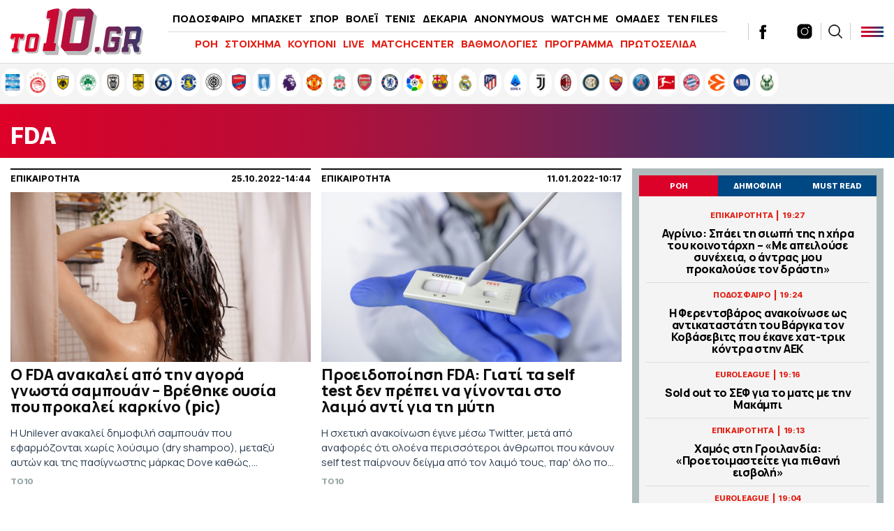

--- FILE ---
content_type: text/html; charset=UTF-8
request_url: https://www.to10.gr/tag/fda/
body_size: 23416
content:
<!DOCTYPE html><html lang="el"><head><meta charset="UTF-8"><meta name="viewport" content="width=device-width,initial-scale=1" /><meta http-equiv="X-UA-Compatible" content="IE=edge,chrome=1" /><link media="all" href="https://www.to10.gr/wp-content/cache/autoptimize/css/autoptimize_34f6b2dfa042f4b1bd345be8282cb8ee.css" rel="stylesheet" /><title>FDA | Ειδήσεις, νέα, ενημέρωση, Βαθμολογίες, αποτελέσματα</title> <script src="https://ajax.googleapis.com/ajax/libs/jquery/1.9.1/jquery.min.js" type="ff9d7dd9fdd8bd3a482c996f-text/javascript"></script> <link rel="apple-touch-icon" sizes="57x57" href="/wp-content/themes/theten/common/imgs/icons/apple-icon-57x57.png"><link rel="apple-touch-icon" sizes="60x60" href="/wp-content/themes/theten/common/imgs/icons/apple-icon-60x60.png"><link rel="apple-touch-icon" sizes="72x72" href="/wp-content/themes/theten/common/imgs/icons/apple-icon-72x72.png"><link rel="apple-touch-icon" sizes="76x76" href="/wp-content/themes/theten/common/imgs/icons/apple-icon-76x76.png"><link rel="apple-touch-icon" sizes="114x114" href="/wp-content/themes/theten/common/imgs/icons/apple-icon-114x114.png"><link rel="apple-touch-icon" sizes="120x120" href="/wp-content/themes/theten/common/imgs/icons/apple-icon-120x120.png"><link rel="apple-touch-icon" sizes="144x144" href="/wp-content/themes/theten/common/imgs/icons/apple-icon-144x144.png"><link rel="apple-touch-icon" sizes="152x152" href="/wp-content/themes/theten/common/imgs/icons/apple-icon-152x152.png"><link rel="apple-touch-icon" sizes="180x180" href="/wp-content/themes/theten/common/imgs/icons/apple-icon-180x180.png"><link rel="icon" type="image/png" sizes="192x192"  href="/wp-content/themes/theten/common/imgs/icons/android-icon-192x192.png"><link rel="icon" type="image/png" sizes="32x32" href="/wp-content/themes/theten/common/imgs/icons/favicon-32x32.png"><link rel="icon" type="image/png" sizes="96x96" href="/wp-content/themes/theten/common/imgs/icons/favicon-96x96.png"><link rel="icon" type="image/png" sizes="16x16" href="/wp-content/themes/theten/common/imgs/icons/favicon-16x16.png"><link rel="manifest" href="/wp-content/themes/theten/common/imgs/icons/manifest.json"><meta name="msapplication-TileColor" content="#ffffff"><meta name="msapplication-TileImage" content="/wp-content/themes/theten/common/imgs/icons/ms-icon-144x144.png"><meta name="theme-color" content="#ffffff"><link rel="dns-prefetch" href="https://fonts.gstatic.com"><link rel="preconnect" href="https://fonts.gstatic.com" crossorigin="anonymous"><link rel="preload" href="https://fonts.googleapis.com/css2?family=Inter:wght@800&family=Manrope:wght@400;500;700;800&display=swap" as="fetch" crossorigin="anonymous"> <script type="ff9d7dd9fdd8bd3a482c996f-text/javascript">!function(e,n,t){"use strict";var o="https://fonts.googleapis.com/css2?family=Inter:wght@800&family=Manrope:wght@400;500;700;800&display=swap",r="__3perf_googleFonts_2c850";function c(e){(n.head||n.body).appendChild(e)}function a(){var e=n.createElement("link");e.href=o,e.rel="stylesheet",c(e)}function f(e){if(!n.getElementById(r)){var t=n.createElement("style");t.id=r,c(t)}n.getElementById(r).innerHTML=e}e.FontFace&&e.FontFace.prototype.hasOwnProperty("display")?(t[r]&&f(t[r]),fetch(o).then(function(e){return e.text()}).then(function(e){return e.replace(/@font-face {/g,"@font-face{font-display:swap;")}).then(function(e){return t[r]=e}).then(f).catch(a)):a()}(window,document,localStorage);</script> <meta name="description" content="FDA: Όλα τα τελευταία νέα, άρθρα, απόψεις, videos για FDA στο to10.gr"/><link rel="canonical" href="https://www.to10.gr/tag/fda/" /><meta property="og:locale" content="el_GR" /><meta property="og:type" content="object" /><meta property="og:title" content="FDA | Ειδήσεις, νέα, ενημέρωση, Βαθμολογίες, αποτελέσματα" /><meta property="og:description" content="FDA: Όλα τα τελευταία νέα, άρθρα, απόψεις, videos για FDA στο to10.gr" /><meta property="og:url" content="https://www.to10.gr/tag/fda/" /><meta property="og:site_name" content="to10.gr" /><meta property="og:image" content="https://www.to10.gr/wp-content/uploads/2022/07/facebook-c.png" /><meta property="og:image:secure_url" content="https://www.to10.gr/wp-content/uploads/2022/07/facebook-c.png" /><meta name="twitter:card" content="summary_large_image" /><meta name="twitter:description" content="FDA: Όλα τα τελευταία νέα, άρθρα, απόψεις, videos για FDA στο to10.gr" /><meta name="twitter:title" content="FDA | Ειδήσεις, νέα, ενημέρωση, Βαθμολογίες, αποτελέσματα" /><meta name="twitter:site" content="@to10gr" /><meta name="twitter:image" content="https://www.to10.gr/wp-content/uploads/2022/07/facebook-c.png" />  <script type="ff9d7dd9fdd8bd3a482c996f-text/javascript">//
	function external_links_in_new_windows_loop() {
		if (!document.links) {
			document.links = document.getElementsByTagName('a');
		}
		var change_link = false;
		var force = '';
		var ignore = '';

		for (var t=0; t<document.links.length; t++) {
			var all_links = document.links[t];
			change_link = false;
			
			if(document.links[t].hasAttribute('onClick') == false) {
				// forced if the address starts with http (or also https), but does not link to the current domain
				if(all_links.href.search(/^http/) != -1 && all_links.href.search('www.to10.gr') == -1) {
					// alert('Changeda '+all_links.href);
					change_link = true;
				}
					
				if(force != '' && all_links.href.search(force) != -1) {
					// forced
					// alert('force '+all_links.href);
					change_link = true;
				}
				
				if(ignore != '' && all_links.href.search(ignore) != -1) {
					// alert('ignore '+all_links.href);
					// ignored
					change_link = false;
				}

				if(change_link == true) {
					// alert('Changed '+all_links.href);
					document.links[t].setAttribute('onClick', 'javascript:window.open(\''+all_links.href+'\'); return false;');
					document.links[t].removeAttribute('target');
				}
			}
		}
	}
	
	// Load
	function external_links_in_new_windows_load(func)
	{	
		var oldonload = window.onload;
		if (typeof window.onload != 'function'){
			window.onload = func;
		} else {
			window.onload = function(){
				oldonload();
				func();
			}
		}
	}

	external_links_in_new_windows_load(external_links_in_new_windows_loop);
	//</script> <script type="ff9d7dd9fdd8bd3a482c996f-text/javascript">window.OneSignal = window.OneSignal || [];

      OneSignal.push( function() {
        OneSignal.SERVICE_WORKER_UPDATER_PATH = "OneSignalSDKUpdaterWorker.js.php";
                      OneSignal.SERVICE_WORKER_PATH = "OneSignalSDKWorker.js.php";
                      OneSignal.SERVICE_WORKER_PARAM = { scope: "/" };
        OneSignal.setDefaultNotificationUrl("https://www.to10.gr");
        var oneSignal_options = {};
        window._oneSignalInitOptions = oneSignal_options;

        oneSignal_options['wordpress'] = true;
oneSignal_options['appId'] = 'dd4d82f3-ad5e-432a-ba5d-a0453be23f13';
oneSignal_options['allowLocalhostAsSecureOrigin'] = true;
oneSignal_options['welcomeNotification'] = { };
oneSignal_options['welcomeNotification']['disable'] = true;
oneSignal_options['subdomainName'] = "to10";
oneSignal_options['promptOptions'] = { };
oneSignal_options['promptOptions']['actionMessage'] = "Θα θέλατε να λαμβάνετε ειδοποιήσεις για έκτακτα νέα και ρεπορτάζ από to10.gr ;";
oneSignal_options['promptOptions']['acceptButtonText'] = "ΝΑΙ";
oneSignal_options['promptOptions']['cancelButtonText'] = "ΟΧΙ";
oneSignal_options['promptOptions']['siteName'] = "TO10";
oneSignal_options['promptOptions']['autoAcceptTitle'] = "ΑΠΟΔΟΧΗ";
                OneSignal.init(window._oneSignalInitOptions);
                OneSignal.showSlidedownPrompt();      });

      function documentInitOneSignal() {
        var oneSignal_elements = document.getElementsByClassName("OneSignal-prompt");

        var oneSignalLinkClickHandler = function(event) { OneSignal.push(['registerForPushNotifications']); event.preventDefault(); };        for(var i = 0; i < oneSignal_elements.length; i++)
          oneSignal_elements[i].addEventListener('click', oneSignalLinkClickHandler, false);
      }

      if (document.readyState === 'complete') {
           documentInitOneSignal();
      }
      else {
           window.addEventListener("load", function(event){
               documentInitOneSignal();
          });
      }</script>    <script type="ff9d7dd9fdd8bd3a482c996f-text/javascript" async=true>(function() {
  var host = window.location.hostname;
  var element = document.createElement('script');
  var firstScript = document.getElementsByTagName('script')[0];
  var url = 'https://cmp.inmobi.com'
    .concat('/choice/', 'b18ZrfWk2bTDB', '/', host, '/choice.js?tag_version=V3');
  var uspTries = 0;
  var uspTriesLimit = 3;
  element.async = true;
  element.type = 'text/javascript';
  element.src = url;

  firstScript.parentNode.insertBefore(element, firstScript);

  function makeStub() {
    var TCF_LOCATOR_NAME = '__tcfapiLocator';
    var queue = [];
    var win = window;
    var cmpFrame;

    function addFrame() {
      var doc = win.document;
      var otherCMP = !!(win.frames[TCF_LOCATOR_NAME]);

      if (!otherCMP) {
        if (doc.body) {
          var iframe = doc.createElement('iframe');

          iframe.style.cssText = 'display:none';
          iframe.name = TCF_LOCATOR_NAME;
          doc.body.appendChild(iframe);
        } else {
          setTimeout(addFrame, 5);
        }
      }
      return !otherCMP;
    }

    function tcfAPIHandler() {
      var gdprApplies;
      var args = arguments;

      if (!args.length) {
        return queue;
      } else if (args[0] === 'setGdprApplies') {
        if (
          args.length > 3 &&
          args[2] === 2 &&
          typeof args[3] === 'boolean'
        ) {
          gdprApplies = args[3];
          if (typeof args[2] === 'function') {
            args[2]('set', true);
          }
        }
      } else if (args[0] === 'ping') {
        var retr = {
          gdprApplies: gdprApplies,
          cmpLoaded: false,
          cmpStatus: 'stub'
        };

        if (typeof args[2] === 'function') {
          args[2](retr);
        }
      } else {
        if(args[0] === 'init' && typeof args[3] === 'object') {
          args[3] = Object.assign(args[3], { tag_version: 'V3' });
        }
        queue.push(args);
      }
    }

    function postMessageEventHandler(event) {
      var msgIsString = typeof event.data === 'string';
      var json = {};

      try {
        if (msgIsString) {
          json = JSON.parse(event.data);
        } else {
          json = event.data;
        }
      } catch (ignore) {}

      var payload = json.__tcfapiCall;

      if (payload) {
        window.__tcfapi(
          payload.command,
          payload.version,
          function(retValue, success) {
            var returnMsg = {
              __tcfapiReturn: {
                returnValue: retValue,
                success: success,
                callId: payload.callId
              }
            };
            if (msgIsString) {
              returnMsg = JSON.stringify(returnMsg);
            }
            if (event && event.source && event.source.postMessage) {
              event.source.postMessage(returnMsg, '*');
            }
          },
          payload.parameter
        );
      }
    }

    while (win) {
      try {
        if (win.frames[TCF_LOCATOR_NAME]) {
          cmpFrame = win;
          break;
        }
      } catch (ignore) {}

      if (win === window.top) {
        break;
      }
      win = win.parent;
    }
    if (!cmpFrame) {
      addFrame();
      win.__tcfapi = tcfAPIHandler;
      win.addEventListener('message', postMessageEventHandler, false);
    }
  };

  makeStub();

  function makeGppStub() {
    const CMP_ID = 10;
    const SUPPORTED_APIS = [
      '2:tcfeuv2',
      '6:uspv1',
      '7:usnatv1',
      '8:usca',
      '9:usvav1',
      '10:uscov1',
      '11:usutv1',
      '12:usctv1'
    ];

    window.__gpp_addFrame = function (n) {
      if (!window.frames[n]) {
        if (document.body) {
          var i = document.createElement("iframe");
          i.style.cssText = "display:none";
          i.name = n;
          document.body.appendChild(i);
        } else {
          window.setTimeout(window.__gpp_addFrame, 10, n);
        }
      }
    };
    window.__gpp_stub = function () {
      var b = arguments;
      __gpp.queue = __gpp.queue || [];
      __gpp.events = __gpp.events || [];

      if (!b.length || (b.length == 1 && b[0] == "queue")) {
        return __gpp.queue;
      }

      if (b.length == 1 && b[0] == "events") {
        return __gpp.events;
      }

      var cmd = b[0];
      var clb = b.length > 1 ? b[1] : null;
      var par = b.length > 2 ? b[2] : null;
      if (cmd === "ping") {
        clb(
          {
            gppVersion: "1.1", // must be “Version.Subversion”, current: “1.1”
            cmpStatus: "stub", // possible values: stub, loading, loaded, error
            cmpDisplayStatus: "hidden", // possible values: hidden, visible, disabled
            signalStatus: "not ready", // possible values: not ready, ready
            supportedAPIs: SUPPORTED_APIS, // list of supported APIs
            cmpId: CMP_ID, // IAB assigned CMP ID, may be 0 during stub/loading
            sectionList: [],
            applicableSections: [-1],
            gppString: "",
            parsedSections: {},
          },
          true
        );
      } else if (cmd === "addEventListener") {
        if (!("lastId" in __gpp)) {
          __gpp.lastId = 0;
        }
        __gpp.lastId++;
        var lnr = __gpp.lastId;
        __gpp.events.push({
          id: lnr,
          callback: clb,
          parameter: par,
        });
        clb(
          {
            eventName: "listenerRegistered",
            listenerId: lnr, // Registered ID of the listener
            data: true, // positive signal
            pingData: {
              gppVersion: "1.1", // must be “Version.Subversion”, current: “1.1”
              cmpStatus: "stub", // possible values: stub, loading, loaded, error
              cmpDisplayStatus: "hidden", // possible values: hidden, visible, disabled
              signalStatus: "not ready", // possible values: not ready, ready
              supportedAPIs: SUPPORTED_APIS, // list of supported APIs
              cmpId: CMP_ID, // list of supported APIs
              sectionList: [],
              applicableSections: [-1],
              gppString: "",
              parsedSections: {},
            },
          },
          true
        );
      } else if (cmd === "removeEventListener") {
        var success = false;
        for (var i = 0; i < __gpp.events.length; i++) {
          if (__gpp.events[i].id == par) {
            __gpp.events.splice(i, 1);
            success = true;
            break;
          }
        }
        clb(
          {
            eventName: "listenerRemoved",
            listenerId: par, // Registered ID of the listener
            data: success, // status info
            pingData: {
              gppVersion: "1.1", // must be “Version.Subversion”, current: “1.1”
              cmpStatus: "stub", // possible values: stub, loading, loaded, error
              cmpDisplayStatus: "hidden", // possible values: hidden, visible, disabled
              signalStatus: "not ready", // possible values: not ready, ready
              supportedAPIs: SUPPORTED_APIS, // list of supported APIs
              cmpId: CMP_ID, // CMP ID
              sectionList: [],
              applicableSections: [-1],
              gppString: "",
              parsedSections: {},
            },
          },
          true
        );
      } else if (cmd === "hasSection") {
        clb(false, true);
      } else if (cmd === "getSection" || cmd === "getField") {
        clb(null, true);
      }
      //queue all other commands
      else {
        __gpp.queue.push([].slice.apply(b));
      }
    };
    window.__gpp_msghandler = function (event) {
      var msgIsString = typeof event.data === "string";
      try {
        var json = msgIsString ? JSON.parse(event.data) : event.data;
      } catch (e) {
        var json = null;
      }
      if (typeof json === "object" && json !== null && "__gppCall" in json) {
        var i = json.__gppCall;
        window.__gpp(
          i.command,
          function (retValue, success) {
            var returnMsg = {
              __gppReturn: {
                returnValue: retValue,
                success: success,
                callId: i.callId,
              },
            };
            event.source.postMessage(msgIsString ? JSON.stringify(returnMsg) : returnMsg, "*");
          },
          "parameter" in i ? i.parameter : null,
          "version" in i ? i.version : "1.1"
        );
      }
    };
    if (!("__gpp" in window) || typeof window.__gpp !== "function") {
      window.__gpp = window.__gpp_stub;
      window.addEventListener("message", window.__gpp_msghandler, false);
      window.__gpp_addFrame("__gppLocator");
    }
  };

  makeGppStub();

  var uspStubFunction = function() {
    var arg = arguments;
    if (typeof window.__uspapi !== uspStubFunction) {
      setTimeout(function() {
        if (typeof window.__uspapi !== 'undefined') {
          window.__uspapi.apply(window.__uspapi, arg);
        }
      }, 500);
    }
  };

  var checkIfUspIsReady = function() {
    uspTries++;
    if (window.__uspapi === uspStubFunction && uspTries < uspTriesLimit) {
      console.warn('USP is not accessible');
    } else {
      clearInterval(uspInterval);
    }
  };

  if (typeof window.__uspapi === 'undefined') {
    window.__uspapi = uspStubFunction;
    var uspInterval = setInterval(checkIfUspIsReady, 6000);
  }
})();</script>  <script async="async" src="//pahtsx.tech/c/to10.gr.js" type="ff9d7dd9fdd8bd3a482c996f-text/javascript"></script> <script async src="https://pagead2.googlesyndication.com/pagead/js/adsbygoogle.js?client=ca-pub-4282208337545136" crossorigin="anonymous" type="ff9d7dd9fdd8bd3a482c996f-text/javascript"></script> <script async='async' src='https://securepubads.g.doubleclick.net/tag/js/gpt.js' type="ff9d7dd9fdd8bd3a482c996f-text/javascript"></script> <script type="ff9d7dd9fdd8bd3a482c996f-text/javascript">window.googletag = window.googletag || {cmd: []};
  googletag.cmd.push(function() {
    
var header_big_mapping = googletag.sizeMapping().addSize([0, 0], []).addSize([1000,0], [[728, 90], [970, 250], [970, 90]]).build();
var multi_culti_mapping = googletag.sizeMapping().addSize([0, 0], []).addSize([1000,0], [[336, 280], [300, 250], [728, 90]]).addSize([1550,0], [[336, 280], [300, 250], [970, 90], [728, 90], [970, 250]]).build();
var hug_mapping = googletag.sizeMapping().addSize([0, 0], []).addSize([1100,0], [[300, 600], [300, 250], [336, 280]]).build();
var hug_L_mapping = googletag.sizeMapping().addSize([0, 0], []).addSize([1000,0], [[300, 600], [300, 250], [336, 280]]).build();
var hug_S_mapping = googletag.sizeMapping().addSize([0, 0], []).addSize([1000,0], [[300, 600], [300, 250]]).build();
var hug_mapping_L = googletag.sizeMapping().addSize([0, 0], []).addSize([1100,0], [300, 250]).addSize([1550,0], [[300, 600], [300, 250], [336, 280]]).build();
var hug_mapping_R = googletag.sizeMapping().addSize([0, 0], []).addSize([1550,0], [[300, 600], [300, 250], [336, 280]]).build();
// var mobile_L_mapping = googletag.sizeMapping().addSize([0, 0], []).addSize([299,0], [[300, 600], [300, 250], [336, 280]]).build();

var mobile_L_mapping = googletag.sizeMapping().addSize([0, 0], []).addSize([299,0], [[300, 600], [300, 250], [336, 280], [360, 600], [320, 600]]).build();
var over_mapping = googletag.sizeMapping().addSize([0, 0], []).addSize([1000, 200], [1, 1]).build();
var mobsticky = googletag.sizeMapping().addSize([0, 0], [[320, 100], [320, 50]]).addSize([770, 0], []).build();

if(/Android|webOS|iPhone|iPad|iPod|BlackBerry|IEMobile|Opera Mini/i.test(navigator.userAgent)) {
// googletag.defineSlot('/22673989468/inside_320x50_top', [[320, 100], [320, 50]], 'inside_320x50_top').defineSizeMapping(mobsticky).addService(googletag.pubads());
// googletag.defineSlot('/22673989468/inside_320x50_bottom', [[320, 100], [320, 50]], 'inside_320x50_bottom').defineSizeMapping(mobsticky).addService(googletag.pubads());
} else {
// googletag.defineSlot('/22673989468/inside_970x90_top', [[728, 90], [970, 250], [970, 90]], 'inside_970x90_top').defineSizeMapping(header_big_mapping).addService(googletag.pubads());
googletag.defineSlot('/22673989468/inside_1100x100_1', [[336, 280], [300, 250] ,[970, 90], [728, 90], [970, 250]], 'inside_1100x100_1').defineSizeMapping(multi_culti_mapping).addService(googletag.pubads());
googletag.defineSlot('/22673989468/inside_300x250_r1', [[300, 600], [300, 250]], 'inside_300x250_r1').defineSizeMapping(hug_mapping_L).addService(googletag.pubads());
googletag.defineSlot('/22673989468/inside_300x250_r2', [[300, 600], [300, 250], [336, 280]], 'inside_300x250_r2').defineSizeMapping(hug_mapping_R).addService(googletag.pubads());
} 
googletag.defineSlot('/22673989468/to10_1x1_over', [1, 1], '1x1_over').defineSizeMapping(over_mapping).addService(googletag.pubads());

    


googletag.defineSlot('/22673989468/to10.gr/prestitial', [1, 1], 'prestitial').addService(googletag.pubads());
    
    
googletag.pubads().setTargeting('type', 'tag');
googletag.pubads().setTargeting('tag', 'fda');

    
  // googletag.pubads().disableInitialLoad();
  googletag.pubads().setTargeting('ocm_domain', 'to10.gr');
  googletag.pubads().enableSingleRequest();
  // googletag.pubads().collapseEmptyDivs();
	googletag.pubads().setCentering(true);
	googletag.pubads().enableLazyLoad({
    fetchMarginPercent: 400,  // Fetch slots within 4 viewports.
    renderMarginPercent: 200,  // Render slots within 2 viewports.
    // mobileScaling: 1.0  // Double the above values on mobile.
  });
  googletag.enableServices();  


  googletag.pubads().addEventListener('slotRenderEnded', function(event) {
//     if( "home_300x250_r2" === event.slot.getSlotElementId() && !event.isEmpty && event.size[1] == 600 ){ document.querySelector('body').classList.add('dat600'); }
//     if( "home_1920x1200_skin" === event.slot.getSlotElementId() && !event.isEmpty && event.size[1] == 1200 ){ document.querySelector('body').classList.add('skinned'); }
    if( "inside_1920x1200_skin" === event.slot.getSlotElementId() && !event.isEmpty && event.size[1] == 1200 ){ document.querySelector('body').classList.add('skinned'); }
    if( "inside_1920x1200_skin" === event.slot.getSlotElementId() && !event.isEmpty && event.size[1] == 1201 ){ document.querySelector('body').classList.add('fxskin'); }
  });
    
});</script> <script type="ff9d7dd9fdd8bd3a482c996f-text/javascript">(function() {
  /** CONFIGURATION START **/
  var _sf_async_config = window._sf_async_config = (window._sf_async_config || {});
  _sf_async_config.uid = 66944;
  _sf_async_config.domain = 'to10.gr';
  _sf_async_config.flickerControl = false;
  _sf_async_config.useCanonical = true;
  _sf_async_config.useCanonicalDomain = true;
  _sf_async_config.sections = 'FDA'; // CHANGE THIS TO YOUR SECTION NAME(s)
  _sf_async_config.authors = '' // CHANGE THIS TO YOUR AUTHOR NAME(s)
  /** CONFIGURATION END **/
  function loadChartbeat() {
      var e = document.createElement('script');
      var n = document.getElementsByTagName('script')[0];
      e.type = 'text/javascript';
      e.async = true;
      e.src = '//static.chartbeat.com/js/chartbeat.js';;
      n.parentNode.insertBefore(e, n);
  }
  loadChartbeat();
  })();</script> <script async src="//static.chartbeat.com/js/chartbeat_mab.js" type="ff9d7dd9fdd8bd3a482c996f-text/javascript"></script> <script async src="https://static.adman.gr/adman.js" type="ff9d7dd9fdd8bd3a482c996f-text/javascript"></script> <script type="ff9d7dd9fdd8bd3a482c996f-text/javascript">window.AdmanQueue=window.AdmanQueue||[];AdmanQueue.push(function(){Adman.adunit({id:959,h:'https://x.grxchange.gr',inline:true})});</script> </head><body class="archive tag tag-fda tag-36123 to10"><div id='prestitial'> <script type="ff9d7dd9fdd8bd3a482c996f-text/javascript">googletag.cmd.push(function() { googletag.display('prestitial'); });</script> </div><div id="fetcher"></div><div id="page"><div class="TopBillboard"></div><header id="main-header" class="site-header py-4 px-5"><div class="header-cols is-flex is-align-items-center"><div class="main-logo-wrap"> <a href="/" title="to10.gr" class="main-logo is-block"><div id="logo-i"></div> </a></div><div class="main-header-column is-hidden-touch"><ul id="menu-kentriko-menu" class="main-nav"><li class="menu-item menu-item-3"><a href="/category/podosfero/" itemprop="url">ΠΟΔΟΣΦΑΙΡΟ</a></li><li class="menu-item menu-item-4"><a href="/category/basket/" itemprop="url">ΜΠΑΣΚΕΤ</a></li><li class="menu-item menu-item-5"><a href="/category/sport/" itemprop="url">ΣΠΟΡ</a></li><li class="menu-item menu-item-5"><a href="/category/sport/volei/" itemprop="url">ΒΟΛΕΪ</a></li><li class="menu-item menu-item-5"><a href="/category/sport/tenis/" itemprop="url">ΤΕΝΙΣ</a></li><li class="menu-item menu-item-6"><a href="/category/dekaria/" itemprop="url">ΔΕΚΑΡΙΑ</a></li><li class="menu-item menu-item-7"><a href="/category/anonymous/" itemprop="url">ANONYMOUS</a></li><li class="menu-item menu-item-8"><a href="/category/watch-me/" itemprop="url">WATCH ME</a></li><li class="menu-item menu-item-13"><a href="/omades/" itemprop="url">ΟΜΑΔΕΣ</a></li><li class="menu-item menu-item-13"><a href="/category/ten-files/" itemprop="url">TEN FILES</a></li><li class="menu-item menu-item-14"><a href="/category/lifewitness/" itemprop="url">LIFEWITNESS</a></li></ul><hr /><ul id="secondary-menu" class="secondary-nav"><li><a href="/blog-view/">ΡΟΗ</a></li><li><a href="/category/stoixima/" itemprop="url">ΣΤΟΙΧΗΜΑ</a></li><li><a href="/kouponi/">ΚΟΥΠΟΝΙ</a></li><li><a href="/category/live/" itemprop="url">LIVE</a></li><li><a href="/matchcenter/">MATCHCENTER</a></li><li><a href="/vathmologies/" itemprop="url">ΒΑΘΜΟΛΟΓΙΕΣ</a></li><li><a href="/programma-vathmologies/" itemprop="url">ΠΡΟΓΡΑΜΜΑ</a></li><li><a href="/protoselida/">ΠΡΩΤΟΣΕΛΙΔΑ</a></li><li><a href="/controll/" itemprop="url">CON-TROLL</a></li></ul></div><div class="header-latest"><div class="roi-icon is-hidden-desktop"><div id="punch-roi" class="roi-column"> <img alt="Latest" style="filter:initial" width="48" height="48" src="[data-uri]" /> <span class="is-size-7 font-bolder mt-0">ΡΟΗ</span></div></div><div class="roi-icon is-hidden-desktop"> <a href="/omades/" class="roi-column"> <img alt="Omades" style="filter:initial" width="48" height="48" src="/wp-content/themes/whsk_theten/common/imgs/icons8-shield-96.png" /> <span class="is-size-7 font-bolder mt-0">ΟΜΑΔΕΣ</span> </a></div><div class="social-header is-hidden-touch"> <a href="https://www.facebook.com/to10.gr/" target="_blank"> <svg enable-background="new 0 0 56.693 56.693" height="56.693px" id="Layer_1" version="1.1" viewBox="0 0 56.693 56.693" width="56.693px" xml:space="preserve" xmlns="http://www.w3.org/2000/svg" xmlns:xlink="http://www.w3.org/1999/xlink"><path d="M40.43,21.739h-7.645v-5.014c0-1.883,1.248-2.322,2.127-2.322c0.877,0,5.395,0,5.395,0V6.125l-7.43-0.029  c-8.248,0-10.125,6.174-10.125,10.125v5.518h-4.77v8.53h4.77c0,10.947,0,24.137,0,24.137h10.033c0,0,0-13.32,0-24.137h6.77  L40.43,21.739z"/></svg> </a> <a href="https://twitter.com/to10gr" target="_blank"> <svg fill="#262626" xmlns="http://www.w3.org/2000/svg" viewBox="0 0 24 24" version="1.1"> <path d="M18.244 2.25h3.308l-7.227 8.26 8.502 11.24H16.17l-5.214-6.817L4.99 21.75H1.68l7.73-8.835L1.254 2.25H8.08l4.713 6.231zm-1.161 17.52h1.833L7.084 4.126H5.117z"></path> </svg> </a> <a href="https://www.instagram.com/to10.gr/"  target="_blank"> <svg xmlns="http://www.w3.org/2000/svg" x="0px" y="0px" width="50" height="50" viewBox="0 0 172 172" style=" fill:#000000;"><g fill="none" fill-rule="nonzero" stroke="none" stroke-width="1" stroke-linecap="butt" stroke-linejoin="miter" stroke-miterlimit="10" stroke-dasharray="" stroke-dashoffset="0" font-family="none" font-weight="none" font-size="none" text-anchor="none" style="mix-blend-mode: normal"><path d="M0,172v-172h172v172z" fill="none"></path><g fill="#000000"><path d="M55.04,10.32c-24.6648,0 -44.72,20.0552 -44.72,44.72v61.92c0,24.6648 20.0552,44.72 44.72,44.72h61.92c24.6648,0 44.72,-20.0552 44.72,-44.72v-61.92c0,-24.6648 -20.0552,-44.72 -44.72,-44.72zM127.28,37.84c3.784,0 6.88,3.096 6.88,6.88c0,3.784 -3.096,6.88 -6.88,6.88c-3.784,0 -6.88,-3.096 -6.88,-6.88c0,-3.784 3.096,-6.88 6.88,-6.88zM86,48.16c20.8808,0 37.84,16.9592 37.84,37.84c0,20.8808 -16.9592,37.84 -37.84,37.84c-20.8808,0 -37.84,-16.9592 -37.84,-37.84c0,-20.8808 16.9592,-37.84 37.84,-37.84zM86,55.04c-17.0624,0 -30.96,13.8976 -30.96,30.96c0,17.0624 13.8976,30.96 30.96,30.96c17.0624,0 30.96,-13.8976 30.96,-30.96c0,-17.0624 -13.8976,-30.96 -30.96,-30.96z"></path></g></g> </svg> </a></div><div class="search-col  is-hidden-touch"><div id="search-punch"><div class="search-ico"></div></div></div><div id="burger-punch" class="burger-menu"> <span></span> <span></span> <span></span></div></div></div><div class="anazitisi"><div class="maxgridrow"><form method="get" id="searchform" action="https://www.to10.gr/"> <label for="s" class="assistive-text"></label> <input type="text" class="field" name="s" id="s" placeholder="αναζήτηση" onfocus="if (!window.__cfRLUnblockHandlers) return false; this.placeholder = ''" onblur="if (!window.__cfRLUnblockHandlers) return false; this.placeholder = 'search'" data-cf-modified-ff9d7dd9fdd8bd3a482c996f-="" /> <input type="submit" class="submit" name="submit" id="searchsubmit" value="Αναζήτηση" /></form></div></div><div id="BMenu" class="burger-p-wrap red--panel "><div class="burger-p"><div class="widegridrow"><div class="columns is-multiline"><div class="column menu-col is-4-desktop is-4-widescreen is-4-tablet is-12-mobile"><li id="menu-item-1" class="menu-item mega-menu-c"> <span class="column-header uppercase treble-extra-bold"> <a href="/category/podosfero/"> Ποδόσφαιρο </a> </span> <span class="smb"></span><ul class="submenu"><li class="sub-menu-item uppercase"> <a href="/category/podosfero/superleague/"> Super League </a></li><li class="sub-menu-item uppercase"> <a href="/category/podosfero/super-league-2/"> Super League 2 </a></li><li class="sub-menu-item uppercase"> <a href="/category/podosfero/football-league/"> Football League </a></li><li class="sub-menu-item uppercase"> <a href="/category/podosfero/champions-league/"> Champions League </a></li><li class="sub-menu-item uppercase"> <a href="/category/podosfero/europa-league/"> Europa League </a></li><li class="sub-menu-item uppercase"> <a href="/category/podosfero/premier-league/"> Premier League </a></li><li class="sub-menu-item uppercase"> <a href="/category/podosfero/la-liga/"> La Liga </a></li><li class="sub-menu-item uppercase"> <a href="/category/podosfero/serie-a/"> Serie A </a></li><li class="sub-menu-item uppercase"> <a href="/category/podosfero/bundesliga/"> Bundesliga </a></li><li class="sub-menu-item uppercase"> <a href="/category/podosfero/ligue-1/"> Ligue 1 </a></li><li class="sub-menu-item uppercase"> <a href="/category/podosfero/europe/"> Ευρώπη </a></li><li class="sub-menu-item uppercase"> <a href="/category/podosfero/kosmos/"> Κόσμος </a></li><li class="sub-menu-item uppercase"> <a href="/category/podosfero/kypello-ellados/"> Κύπελλο Ελλάδας </a></li><li class="sub-menu-item uppercase"> <a href="/category/podosfero/ethnikes-omades/"> Εθνικές Ομάδες </a></li><li class="sub-menu-item uppercase"> <a href="/category/podosfero/nations-league/"> Nations League </a></li><li class="sub-menu-item uppercase"> <a href="/category/podosfero/dietisia/"> Διαιτησία </a></li><li class="sub-menu-item uppercase"> <a href="/category/podosfero/epo/"> ΕΠΟ </a></li></ul></li></div><div class="column menu-col is-4-desktop is-4-widescreen is-4-tablet is-12-mobile"><li id="menu-item-2" class="menu-item mega-menu-c"> <span class="column-header uppercase treble-extra-bold"> <a href="/category/basket/"> Μπάσκετ </a> </span> <span class="smb"></span><ul class="submenu"><li class="sub-menu-item uppercase"> <a href="/category/basket/basket-league/"> Stoiximan Basket League </a></li><li class="sub-menu-item uppercase"> <a href="/category/basket/euroleague/"> Euroleague </a></li><li class="sub-menu-item uppercase"> <a href="/category/basket/champions-league-basket/"> Ch. League Basket </a></li><li class="sub-menu-item uppercase"> <a href="/category/basket/eurocup/"> Eurocup </a></li><li class="sub-menu-item uppercase"> <a href="/category/basket/a2-andron/"> Α2 Ανδρών </a></li><li class="sub-menu-item uppercase"> <a href="/category/basket/ellada/"> Ελλάδα </a></li><li class="sub-menu-item uppercase"> <a href="/category/basket/efropi-basket/"> Ευρώπη </a></li><li class="sub-menu-item uppercase"> <a href="/category/basket/kosmos-basket/"> Κόσμος </a></li><li class="sub-menu-item uppercase"> <a href="/category/basket/nba/"> NBA </a></li><li class="sub-menu-item uppercase"> <a href="/category/basket/kypello-ellados-basket/"> Κύπελλο Ελλάδας </a></li><li class="sub-menu-item uppercase"> <a href="/category/basket/ethnikes-omades-basket/"> Εθνικές Ομάδες </a></li></ul></li></div><div class="column menu-col is-4-desktop is-4-widescreen is-4-tablet is-12-mobile"><li id="menu-item-3" class="menu-item mega-menu-c"> <span class="column-header uppercase treble-extra-bold"> <a href="/category/sport/"> Σπορ </a> </span> <span class="smb"></span><ul class="submenu"><li class="sub-menu-item uppercase"> <a href="/category/sport/volei/"> Βόλεϊ </a></li><li class="sub-menu-item uppercase"> <a href="/category/sport/polo/"> Πόλο </a></li><li class="sub-menu-item uppercase"> <a href="/category/sport/chantbol/"> Χάντμπολ </a></li><li class="sub-menu-item uppercase"> <a href="/category/sport/tenis/"> Τένις </a></li><li class="sub-menu-item uppercase"> <a href="/category/sport/stivos/"> Στίβος </a></li><li class="sub-menu-item uppercase"> <a href="/category/sport/car-n-bikes/"> Can N Bikes </a></li><li class="sub-menu-item uppercase"> <a href="/category/sport/motorsport/"> Motorsport </a></li><li class="sub-menu-item uppercase"> <a href="/category/sport/alla-spor/"> Άλλα Σπορ </a></li></ul></li></div><div class="column menu-col is-4-desktop is-4-widescreen is-4-tablet is-12-mobile"><li id="menu-item-4" class="menu-item mega-menu-c"> <span class="column-header uppercase treble-extra-bold"> <a href="/category/dekaria/"> Δεκάρια </a> </span> <span class="smb"></span><ul class="submenu"><li class="sub-menu-item uppercase"> <a href="/author/giorgoschelakis?cat=48"> Γ. Χελάκης </a></li><li class="sub-menu-item uppercase"> <a href="/author/dionisisdellis?cat=48"> Δ. Δελλής </a></li><li class="sub-menu-item uppercase"> <a href="/author/giorgosnikokiris?cat=48"> Γ. Νοικοκύρης </a></li><li class="sub-menu-item uppercase"> <a href="/author/giannisselalmatzidis?cat=48"> Γ. Σελαλματζίδης </a></li><li class="sub-menu-item uppercase"> <a href="/author/nikoskotsis?cat=48"> Ν. Κώτσης </a></li><li class="sub-menu-item uppercase"> <a href="/author/christoforosevagelatos?cat=48"> Χ. Ευαγγελάτος </a></li><li class="sub-menu-item uppercase"> <a href="/author/dimitrisapostolidis?cat=48"> Δ. Αποστολίδης </a></li><li class="sub-menu-item uppercase"> <a href="/author/iraklissantipas?cat=48"> Η. Αντύπας </a></li><li class="sub-menu-item uppercase"> <a href="/author/dimitrisgrigoropoulos?cat=48"> Δ. Γρηγορόπουλος </a></li></ul></li></div><div class="column menu-col is-4-desktop is-4-widescreen is-4-tablet is-12-mobile"><li id="menu-item-5" class="menu-item mega-menu-c"> <span class="column-header uppercase treble-extra-bold"> <a href="/category/anonymous/"> Anonymous </a> </span> <span class="smb"></span><ul class="submenu"><li class="sub-menu-item uppercase"> <a href="/author/opentakosarikos/"> Ο ΠΕΝΤΑΚΟΣΑΡΙΚΟΣ </a></li><li class="sub-menu-item uppercase"> <a href="/author/agentleaks/"> AGENT LEAKS </a></li><li class="sub-menu-item uppercase"> <a href="/author/diegrammenos/"> ΔΙΕ-ΓΡΑΜΜΕΝΟΣ </a></li><li class="sub-menu-item uppercase"> <a href="/author/oparagkas/"> Ο ΠΑΡΑΓΚΑΣ </a></li><li class="sub-menu-item uppercase"> <a href="/author/vasilisdekarikos/"> ΒΑΣΙΛΗΣ ΔΕΚΑΡΙΚΟΣ </a></li><li class="sub-menu-item uppercase"> <a href="/author/pressakias/"> PRESSΑΚΙΑΣ </a></li><li class="sub-menu-item uppercase"> <a href="/author/okoouts/"> Ο ΚΟΟΥΤΣ </a></li><li class="sub-menu-item uppercase"> <a href="/author/valememesa/"> Ο… ΒΑΛΕ ΜΕ ΜΕΣΑ </a></li></ul></li></div><div class="column menu-col is-4-desktop is-4-widescreen is-4-tablet is-12-mobile"><li id="menu-item-6" class="menu-item mega-menu-c"> <span class="column-header uppercase treble-extra-bold"> <a href="/category/watch-me/"> Watch Me </a> </span> <span class="smb"></span><ul class="submenu"><li class="sub-menu-item uppercase"> <a href="/controll/">CON-TROLL</a></li><li class="sub-menu-item uppercase"> <a href="/category/watch-me/TO10 TV/"> to10tv </a></li><li class="sub-menu-item uppercase"> <a href="/category/watch-me/watchmestories/"> STORIES </a></li><li class="sub-menu-item uppercase"> <a href="/efimerides/">ΕΦΗΜΕΡΙΔΕΣ</a></li><li class="sub-menu-item uppercase"> <a href="/protoselida/">ΠΡΩΤΟΣΕΛΙΔΑ</a></li></ul></li></div><div class="column menu-col is-4-desktop is-4-widescreen is-4-tablet is-12-mobile"><li id="menu-item-7" class="menu-item mega-menu-c"> <span class="column-header uppercase treble-extra-bold"> <a href="/category/ten-files/"> Ten Files </a> </span> <span class="smb"></span><ul class="submenu"><li class="sub-menu-item uppercase"> <a href="/category/ten-files/epikerotita/"> ΕΠΙΚΑΙΡΟΤΗΤΑ </a></li></ul></li></div><div class="column menu-col is-4-desktop is-4-widescreen is-4-tablet is-12-mobile"><li id="menu-item-8" class="menu-item mega-menu-c"> <span class="column-header uppercase treble-extra-bold"> <a href="///"> </a> </span> <span class="smb"></span><ul class="submenu"><li class="sub-menu-item uppercase"> <a href="/blog-view/">ΡΟΗ</a></li><li class="sub-menu-item uppercase"> <a href="/category//stoixima/"> ΣΤΟΙΧΗΜΑ </a></li><li class="sub-menu-item uppercase"> <a href="/kouponi/">ΚΟΥΠΟΝΙ</a></li><li class="sub-menu-item uppercase"> <a href="/category//live/"> LIVE </a></li><li class="sub-menu-item uppercase"> <a href="/matchcenter/">MATCHCENTER</a></li><li class="sub-menu-item uppercase"> <a href="/vathmologies/">ΒΑΘΜΟΛΟΓΙΕΣ</a></li><li class="sub-menu-item uppercase"> <a href="/programma-vathmologies/">ΠΡΟΓΡΑΜΜΑ</a></li><li class="sub-menu-item uppercase"> <a href="/protoselida/">ΠΡΩΤΟΣΕΛΙΔΑ</a></li><li class="sub-menu-item uppercase"> <a href="/controll/">CON-TROLL</a></li></ul></li></div></div></div></div></div></header><div class="teams-row-wrap is-hidden-mobile"><div class="widegridrow px-0"><div class="teams-row"><li> <a href="/category/podosfero/superleague/"> <img width="32" height="32" loading="lazy" style="width:32px;height:32px;object-fit: contain;" src="/wp-content/themes/whsk_theten/common/icons/superleague.png" alt="superleague" /> </a></li><li> <a href="/team/olympiacos/"> <img width="32" height="32" loading="lazy" style="width:32px;height:32px;object-fit: contain;" src="/wp-content/themes/whsk_theten/common/icons/Olympiacos2024emblem.png" alt="olympiacos" /> </a></li><li> <a href="/team/aek/"> <img width="32" height="32" loading="lazy" style="width:32px;height:32px;object-fit: contain;" src="/wp-content/themes/whsk_theten/common/icons/aek.png" alt="aek" /> </a></li><li> <a href="/team/panathinaikos/"> <img width="32" height="32" loading="lazy" style="width:32px;height:32px;object-fit: contain;" src="/wp-content/themes/whsk_theten/common/icons/pao.png" alt="panathinaikos" /> </a></li><li> <a href="/team/paok/"> <img width="32" height="32" loading="lazy" style="width:32px;height:32px;object-fit: contain;" src="/wp-content/themes/whsk_theten/common/icons/paok.png" alt="paok" /> </a></li><li> <a href="/team/aris/"> <img width="32" height="32" loading="lazy" style="width:32px;height:32px;object-fit: contain;" src="/wp-content/themes/whsk_theten/common/icons/aris.png" alt="aris" /> </a></li><li> <a href="/team/atromitos/"> <img width="32" height="32" loading="lazy" style="width:32px;height:32px;object-fit: contain;" src="/wp-content/themes/whsk_theten/common/icons/atromitos.png" alt="atromitos" /> </a></li><li> <a href="/team/asteras-tripolis/"> <img width="32" height="32" loading="lazy" style="width:32px;height:32px;object-fit: contain;" src="/wp-content/themes/whsk_theten/common/icons/asteras.png" alt="asteras-tripolis" /> </a></li><li> <a href="/team/ofi/"> <img width="32" height="32" loading="lazy" style="width:32px;height:32px;object-fit: contain;" src="/wp-content/themes/whsk_theten/common/icons/ofi.png" alt="ofi" /> </a></li><li> <a href="/team/panionios/"> <img width="32" height="32" loading="lazy" style="width:32px;height:32px;object-fit: contain;" src="/wp-content/themes/whsk_theten/common/icons/panionios.png" alt="panionios" /> </a></li><li> <a href="/team/iraklis/"> <img width="32" height="32" loading="lazy" style="width:32px;height:32px;object-fit: contain;" src="/wp-content/themes/whsk_theten/common/icons/iraklis.png" alt="iraklis" /> </a></li><li> <a href="/category/podosfero/premier-league/"> <img width="32" height="32" loading="lazy" style="width:32px;height:32px;object-fit: contain;" src="/wp-content/themes/whsk_theten/common/icons/premier.png" alt="premier-league" /> </a></li><li> <a href="/team/manchester-united/"> <img width="32" height="32" loading="lazy" style="width:32px;height:32px;object-fit: contain;" src="/wp-content/themes/whsk_theten/common/icons/manutd.png" alt="manchester-united" /> </a></li><li> <a href="/team/liverpool/"> <img width="32" height="32" loading="lazy" style="width:32px;height:32px;object-fit: contain;" src="/wp-content/themes/whsk_theten/common/icons/liverpool.png" alt="liverpool" /> </a></li><li> <a href="/team/arsenal/"> <img width="32" height="32" loading="lazy" style="width:32px;height:32px;object-fit: contain;" src="/wp-content/themes/whsk_theten/common/icons/arsenal.png" alt="arsenal" /> </a></li><li> <a href="/team/chelsea/"> <img width="32" height="32" loading="lazy" style="width:32px;height:32px;object-fit: contain;" src="/wp-content/themes/whsk_theten/common/icons/chelsea.png" alt="chelsea" /> </a></li><li> <a href="/category/podosfero/la-liga/"> <img width="32" height="32" loading="lazy" style="width:32px;height:32px;object-fit: contain;" src="/wp-content/themes/whsk_theten/common/icons/laliga.png" alt="la-liga" /> </a></li><li> <a href="/team/barcelona/"> <img width="32" height="32" loading="lazy" style="width:32px;height:32px;object-fit: contain;" src="/wp-content/themes/whsk_theten/common/icons/barca.png" alt="barcelona" /> </a></li><li> <a href="/team/real-madrid/"> <img width="32" height="32" loading="lazy" style="width:32px;height:32px;object-fit: contain;" src="/wp-content/themes/whsk_theten/common/icons/real.png" alt="real-madrid" /> </a></li><li> <a href="/team/atletico-madrid/"> <img width="32" height="32" loading="lazy" style="width:32px;height:32px;object-fit: contain;" src="/wp-content/themes/whsk_theten/common/icons/atletico.png" alt="atletico-madrid" /> </a></li><li> <a href="/category/podosfero/serie-a/"> <img width="32" height="32" loading="lazy" style="width:32px;height:32px;object-fit: contain;" src="/wp-content/themes/whsk_theten/common/icons/seriea.png" alt="serie-a" /> </a></li><li> <a href="/team/juventus/"> <img width="32" height="32" loading="lazy" style="width:32px;height:32px;object-fit: contain;" src="/wp-content/themes/whsk_theten/common/icons/juventus.png" alt="juventus" /> </a></li><li> <a href="/team/milan/"> <img width="32" height="32" loading="lazy" style="width:32px;height:32px;object-fit: contain;" src="/wp-content/themes/whsk_theten/common/icons/milan.png" alt="milan" /> </a></li><li> <a href="/team/inter/"> <img width="32" height="32" loading="lazy" style="width:32px;height:32px;object-fit: contain;" src="/wp-content/themes/whsk_theten/common/icons/inter.png" alt="inter" /> </a></li><li> <a href="/team/roma/"> <img width="32" height="32" loading="lazy" style="width:32px;height:32px;object-fit: contain;" src="/wp-content/themes/whsk_theten/common/icons/roma.png" alt="roma" /> </a></li><li> <a href="/team/paris-saint-germain/"> <img width="32" height="32" loading="lazy" style="width:32px;height:32px;object-fit: contain;" src="/wp-content/themes/whsk_theten/common/icons/paris.png" alt="paris" /> </a></li><li> <a href="/category/podosfero/bundesliga/"> <img width="32" height="32" loading="lazy" style="width:32px;height:32px;object-fit: contain;" src="/wp-content/themes/whsk_theten/common/icons/bundesliga.png" alt="bundesliga" /> </a></li><li> <a href="/team/bayern-munich/"> <img width="32" height="32" loading="lazy" style="width:32px;height:32px;object-fit: contain;" src="/wp-content/themes/whsk_theten/common/icons/bayern.png" alt="bayern-munich" /> </a></li><li> <a href="/category/basket/euroleague/"> <img width="32" height="32" loading="lazy" style="width:32px;height:32px;object-fit: contain;" src="/wp-content/themes/whsk_theten/common/icons/euroleague.png" alt="euroleague" /> </a></li><li> <a href="/category/basket/nba/"> <img width="32" height="32" loading="lazy" style="width:32px;height:32px;object-fit: contain;" src="/wp-content/themes/whsk_theten/common/icons/nba.png" alt="nba" /> </a></li><li> <a href="/team/milgouoki-baks/"> <img width="32" height="32" loading="lazy" style="width:32px;height:32px;object-fit: contain;" src="/wp-content/themes/whsk_theten/common/icons/bucks.png" alt="bucks" /> </a></li></div></div></div><div class="archive-header red--panel pt-6 pb-5"><div class="columns is-multiline is-gapless"><div class="column is-12 is-relative"><div class="px-5"><h1 class="archive-title treble-extra-bold is-size-1-mobile is-size-1-desktop m-0 pure-white line-height-1"> FDA</h1></div></div></div></div><main class="archive-page py-5 px-5"><div class="columns is-multiline is-variable is-4-fullhd is-3-widescreen is-3-desktop is-3-tablet is-3-mobile"><div class="column is-relative cat-left-p"><div class="columns is-multiline is-variable is-4-fullhd is-3-widescreen is-3-desktop is-3-tablet is-3-mobile"><div class="column is-relative is-half mb-5"> <a href="https://www.to10.gr/ten-files/epikerotita/2144361/o-fda-anakali-apo-tin-agora-gnosta-sabouan-vrethike-ousia-pou-prokali-karkino-pic/" 
class="relative-article text-link is-block is-relative mb-0  "><article class="rel-article columns is-gapless is-multiline is-relative"><div class="column is-12 post-meta-col"><div class="post-meta is-flex is-flex-direction-row is-justify-content-space-between pure-black"> <span class="post-category uppercase"> ΕΠΙΚΑΙΡΟΤΗΤΑ </span> <time class="post-date">25.10.2022-14:44</time></div></div><div class="column is-12 image-column is-relative"><figure class="thumb-holder ratio-16-9"> <img alt="Ο FDA ανακαλεί από την αγορά γνωστά σαμπουάν – Βρέθηκε ουσία που προκαλεί καρκίνο (pic)" class="imagefit" loading="lazy" 
 width="1024" 
 height="683" 
 src="https://www.to10.gr/wp-content/uploads/2022/10/sampouan-1024x683.jpg" /></figure></div><div class="column is-12 header-column is-relative"><div class="wrap-post-header pr-4 pt-3"><h3 class="light-stroke o-head pure-black is-size-2"> Ο FDA ανακαλεί από την αγορά γνωστά σαμπουάν – Βρέθηκε ουσία που προκαλεί καρκίνο (pic)</h3><p class="is-size-4 pure-grey mt-5 mb-3 post-excerpt"> H Unilever ανακαλεί δημοφιλή σαμπουάν που εφαρμόζονται χωρίς λούσιμο (dry shampoo), μεταξύ αυτών και της πασίγνωστης μάρκας Dove καθώς, διαπιστώθηκε ότι περιέχουν την χημική ουσία που ονομάζεται βενζόλιο και μπορεί να προκαλέσει καρκίνο, σύμφωνα με ανακοίνωση του FDA</p> <span class="author-row treble-extra-bold is-size-7 font-bold mt-4 is-block uppercase" style="color:var(--ice)"> to10 </span></div></div></article> </a></div><div class="column is-relative is-half mb-5"> <a href="https://www.to10.gr/ten-files/epikerotita/1922827/proidopiisi-fda-giati-ta-self-test-den-prepi-na-ginonte-sto-lemo-anti-gia-ti-myti/" 
class="relative-article text-link is-block is-relative mb-0  "><article class="rel-article columns is-gapless is-multiline is-relative"><div class="column is-12 post-meta-col"><div class="post-meta is-flex is-flex-direction-row is-justify-content-space-between pure-black"> <span class="post-category uppercase"> ΕΠΙΚΑΙΡΟΤΗΤΑ </span> <time class="post-date">11.01.2022-10:17</time></div></div><div class="column is-12 image-column is-relative"><figure class="thumb-holder ratio-16-9"> <img alt="Προειδοποίηση FDA &#8211; Γιατί τα self test δεν πρέπει να γίνονται στο λαιμό αντί για τη μύτη" class="imagefit" loading="lazy" 
 width="1024" 
 height="730" 
 src="https://www.to10.gr/wp-content/uploads/2022/01/selftest-2-1-1024x730-1024x730-1.jpg" /></figure></div><div class="column is-12 header-column is-relative"><div class="wrap-post-header pr-4 pt-3"><h3 class="light-stroke o-head pure-black is-size-2"> Προειδοποίηση FDA: Γιατί τα self test δεν πρέπει να γίνονται στο λαιμό αντί για τη μύτη</h3><p class="is-size-4 pure-grey mt-5 mb-3 post-excerpt"> Η σχετική ανακοίνωση έγινε μέσω Twitter, μετά από αναφορές ότι ολοένα περισσότεροι άνθρωποι που κάνουν self test παίρνουν δείγμα από τον λαιμό τους, παρ' όλο που τα περισσότερα τεστ προορίζονται για λήψη ρινικού δείγματος.</p> <span class="author-row treble-extra-bold is-size-7 font-bold mt-4 is-block uppercase" style="color:var(--ice)"> to10 </span></div></div></article> </a></div><div class="column is-relative is-half mb-5"> <a href="https://www.to10.gr/ten-files/epikerotita/1911181/h-omikron-isos-xefevgi-apo-ta-rapid-test/" 
class="relative-article text-link is-block is-relative mb-0  "><article class="rel-article columns is-gapless is-multiline is-relative"><div class="column is-12 post-meta-col"><div class="post-meta is-flex is-flex-direction-row is-justify-content-space-between pure-black"> <span class="post-category uppercase"> ΕΠΙΚΑΙΡΟΤΗΤΑ </span> <time class="post-date">29.12.2021-12:21</time></div></div><div class="column is-12 image-column is-relative"><figure class="thumb-holder ratio-16-9"> <img alt="H Όμικρον ίσως «ξεφεύγει» από τα rapid test" class="imagefit" loading="lazy" 
 width="640" 
 height="427" 
 src="https://www.to10.gr/wp-content/uploads/2021/12/ImgSrc-106.jpg" /></figure></div><div class="column is-12 header-column is-relative"><div class="wrap-post-header pr-4 pt-3"><h3 class="light-stroke o-head pure-black is-size-2"> H Όμικρον ίσως «ξεφεύγει» από τα rapid test</h3><p class="is-size-4 pure-grey mt-5 mb-3 post-excerpt"> Τα τεστ αυτού του είδους είναι ενδεχόμενο να δίνουν ψευδώς αρνητικά αποτελέσματα, ακόμη κι αν κάποιος ή κάποια έχει μολυνθεί από την Όμικρον.</p> <span class="author-row treble-extra-bold is-size-7 font-bold mt-4 is-block uppercase" style="color:var(--ice)"> to10 </span></div></div></article> </a></div><div class="column is-relative is-half mb-5"> <a href="https://www.to10.gr/ten-files/epikerotita/1852374/moderna-ston-pago-apo-ton-fda-gia-tin-egkrisi-emvoliou-gia-efivous/" 
class="relative-article text-link is-block is-relative mb-0  "><article class="rel-article columns is-gapless is-multiline is-relative"><div class="column is-12 post-meta-col"><div class="post-meta is-flex is-flex-direction-row is-justify-content-space-between pure-black"> <span class="post-category uppercase"> ΕΠΙΚΑΙΡΟΤΗΤΑ </span> <time class="post-date">31.10.2021-20:10</time></div></div><div class="column is-12 image-column is-relative"><figure class="thumb-holder ratio-16-9"> <img alt="Moderna – Στον «πάγο» από τον FDA για την έγκριση εμβολίου για εφήβους" class="imagefit" loading="lazy" 
 width="1024" 
 height="672" 
 src="https://www.to10.gr/wp-content/uploads/2021/01/2021-01-05T102739Z_1083183618_RC2M1L94P720_RTRMADP_5_HEALTH-CORONAVIRUS-ISRAEL-MODERNA-VACCINE-1024x672-1.jpg" /></figure></div><div class="column is-12 header-column is-relative"><div class="wrap-post-header pr-4 pt-3"><h3 class="light-stroke o-head pure-black is-size-2"> Στον «πάγο» το εμβόλιο της Moderna για εφήβους από τον FDA</h3><p class="is-size-4 pure-grey mt-5 mb-3 post-excerpt"> Η Moderna θα χρειαστεί να περιμένει ίσως και μέχρι τον Ιανουάριο του 2022 για να πάρει έγκριση για τη χορήγηση του εμβολίου της στους εφήβους από τον FDA</p> <span class="author-row treble-extra-bold is-size-7 font-bold mt-4 is-block uppercase" style="color:var(--ice)"> to10 </span></div></div></article> </a></div><div class="column is-relative is-half mb-5"> <a href="https://www.to10.gr/ten-files/epikerotita/1809792/ipa-ochi-apo-ton-fda-se-triti-dosi/" 
class="relative-article text-link is-block is-relative mb-0  "><article class="rel-article columns is-gapless is-multiline is-relative"><div class="column is-12 post-meta-col"><div class="post-meta is-flex is-flex-direction-row is-justify-content-space-between pure-black"> <span class="post-category uppercase"> ΕΠΙΚΑΙΡΟΤΗΤΑ </span> <time class="post-date">18.09.2021-01:12</time></div></div><div class="column is-12 image-column is-relative"><figure class="thumb-holder ratio-16-9"> <img alt="ΗΠΑ &#8211; Οχι από τον FDA σε τρίτη δόση" class="imagefit" loading="lazy" 
 width="640" 
 height="415" 
 src="https://www.to10.gr/wp-content/uploads/2021/09/PFIZER.jpg" /></figure></div><div class="column is-12 header-column is-relative"><div class="wrap-post-header pr-4 pt-3"><h3 class="light-stroke o-head pure-black is-size-2"> ΗΠΑ: Οχι από τον FDA σε τρίτη δόση</h3><p class="is-size-4 pure-grey mt-5 mb-3 post-excerpt"> Η FDA έχει ήδη εγκρίνει τη χορήγηση ενισχυτικών δόσεων των εμβολίων τεχνολογίας mRNA σε άτομα με εξασθενημένο ανοσοποιητικό σύστημα.</p> <span class="author-row treble-extra-bold is-size-7 font-bold mt-4 is-block uppercase" style="color:var(--ice)"> to10 </span></div></div></article> </a></div><div class="column is-relative is-half mb-5"> <a href="https://www.to10.gr/ten-files/epikerotita/1274689/ekthesi-tis-fda-gia-emvolio-tis-pfizer-ti-anaferi-gia-apotelesmatikotita-ke-parenergies/" 
class="relative-article text-link is-block is-relative mb-0  "><article class="rel-article columns is-gapless is-multiline is-relative"><div class="column is-12 post-meta-col"><div class="post-meta is-flex is-flex-direction-row is-justify-content-space-between pure-black"> <span class="post-category uppercase"> ΕΠΙΚΑΙΡΟΤΗΤΑ </span> <time class="post-date">13.12.2020-17:40</time></div></div><div class="column is-12 image-column is-relative"><figure class="thumb-holder ratio-16-9"> <img alt="Η έκθεση της FDA για το εμβόλιο της Pfizer : Τι αναφέρει για αποτελεσματικότητα και παρενέργειες" class="imagefit" loading="lazy" 
 width="640" 
 height="366" 
 src="https://www.to10.gr/wp-content/uploads/2020/12/pfizer-3.jpg" /></figure></div><div class="column is-12 header-column is-relative"><div class="wrap-post-header pr-4 pt-3"><h3 class="light-stroke o-head pure-black is-size-2"> Η έκθεση της FDA για το εμβόλιο της Pfizer: Τι αναφέρει για αποτελεσματικότητα και παρενέργειες</h3><p class="is-size-4 pure-grey mt-5 mb-3 post-excerpt"> Η FDA επιβεβαιώνει το πολύ υψηλό επίπεδο αποτελεσματικότητας του εμβολίου στο 95% - Ποιες είναι οι παρενέργειες - Τι αναφέρεται για εγκύους και παιδιά</p> <span class="author-row treble-extra-bold is-size-7 font-bold mt-4 is-block uppercase" style="color:var(--ice)"> to10 </span></div></div></article> </a></div><div class="column is-relative is-half mb-5"> <a href="https://www.to10.gr/uncategorized/1040478/kykloforoun-antisiptika-cherion-thanatifora-toxiki-ousia/" 
class="relative-article text-link is-block is-relative mb-0  "><article class="rel-article columns is-gapless is-multiline is-relative"><div class="column is-12 post-meta-col"><div class="post-meta is-flex is-flex-direction-row is-justify-content-space-between pure-black"> <span class="post-category uppercase"> Χωρίς κατηγορία </span> <time class="post-date">02.08.2020-06:00</time></div></div><div class="column is-12 image-column is-relative"><figure class="thumb-holder ratio-16-9"> <img alt="Κυκλοφορούν αντισηπτικά χεριών με θανατηφόρα τοξική ουσία" class="imagefit" loading="lazy" 
 width="900" 
 height="675" 
 src="https://www.to10.gr/wp-content/uploads/2020/08/antisip.jpg" /></figure></div><div class="column is-12 header-column is-relative"><div class="wrap-post-header pr-4 pt-3"><h3 class="light-stroke o-head pure-black is-size-2"> Κυκλοφορούν αντισηπτικά χεριών με θανατηφόρα τοξική ουσία</h3><p class="is-size-4 pure-grey mt-5 mb-3 post-excerpt"> Ενήλικες και παιδιά που χρησιμοποιούν αντισηπτικά χεριών με μεθανόλη έχουν υποστεί σοβαρότατες παρενέργειες, όπως τύφλωση ή ακόμα και θάνατο</p> <span class="author-row treble-extra-bold is-size-7 font-bold mt-4 is-block uppercase" style="color:var(--ice)"> to10 </span></div></div></article> </a></div><div class="column is-12 is-relative"></div></div></div><div class="column is-relative is-narrow is-hidden-touch"><div class="sidebar-column"><div class="sidebar-widget sidebar-widget-news-wrap"><div class="sidebar-news"><div class="tab-items"><div class="columns is-variable is-0 m-0 p-0 is-mobile"><div class="column is-relative tablinksxx activeTab" onclick="if (!window.__cfRLUnblockHandlers) return false; opennewsx(event, 'NewsFeed')" data-cf-modified-ff9d7dd9fdd8bd3a482c996f-=""> <span class="pure-white tab-item">ΡΟΗ</span></div><div class="column is-relative tablinksxx" onclick="if (!window.__cfRLUnblockHandlers) return false; opennewsx(event, 'Populars')" data-cf-modified-ff9d7dd9fdd8bd3a482c996f-=""> <span class="pure-white tab-item">ΔΗΜΟΦΙΛΗ</span></div><div class="column is-relative tablinksxx" onclick="if (!window.__cfRLUnblockHandlers) return false; opennewsx(event, 'MustRead')" data-cf-modified-ff9d7dd9fdd8bd3a482c996f-=""> <span class="pure-white tab-item">MUST READ</span></div></div></div><div id="NewsFeed" style="" class="tabcontentin"><div class="top-latest scroll-s"><div class="latest-row"><div class="latest-row-meta treble-extra-bold"> <span class="post-category">ΕΠΙΚΑΙΡΟΤΗΤΑ</span> | <time class="post-date">19:27</time></div> <a href="https://www.to10.gr/ten-files/epikerotita/3936331/agrinio-spai-ti-siopi-tis-chira-tou-kinotarchi-apilouse-synechia-o-antras-mou-prokalouse-ton-drasti/" class="o-head is-size-normal text-link  pure-black"> Αγρίνιο: Σπάει τη σιωπή της η χήρα του κοινοτάρχη – «Με απειλούσε συνέχεια, ο άντρας μου προκαλούσε τον δράστη» </a></div><div class="latest-row"><div class="latest-row-meta treble-extra-bold"> <span class="post-category">ΠΟΔΟΣΦΑΙΡΟ</span> | <time class="post-date">19:24</time></div> <a href="https://www.to10.gr/podosfero/3936304/ferentsvaros-anakinose-os-antikatastati-tou-vargka-ton-kovasevits-pou-ekane-chat-trik-kontra-stin-aek/" class="o-head is-size-normal text-link  pure-black"> Η Φερεντσβάρος ανακοίνωσε ως αντικαταστάτη του Βάργκα τον Κοβάσεβιτς που έκανε χατ-τρικ κόντρα στην ΑΕΚ </a></div><div class="latest-row"><div class="latest-row-meta treble-extra-bold"> <span class="post-category">EUROLEAGUE</span> | <time class="post-date">19:16</time></div> <a href="https://www.to10.gr/basket/euroleague/3936295/sold-sef-gia-mats-tin-makabi/" class="o-head is-size-normal text-link  pure-black"> Sold out το ΣΕΦ για το ματς με την Μακάμπι </a></div><div class="latest-row"><div class="latest-row-meta treble-extra-bold"> <span class="post-category">ΕΠΙΚΑΙΡΟΤΗΤΑ</span> | <time class="post-date">19:13</time></div> <a href="https://www.to10.gr/ten-files/epikerotita/3936298/chamos-sti-grilandia-proetimastite-gia-pithani-isvoli/" class="o-head is-size-normal text-link  pure-black"> Χαμός στη Γροιλανδία: «Προετοιμαστείτε για πιθανή εισβολή» </a></div><div class="latest-row"><div class="latest-row-meta treble-extra-bold"> <span class="post-category">EUROLEAGUE</span> | <time class="post-date">19:04</time></div> <a href="https://www.to10.gr/basket/euroleague/3936286/lesor-den-antecho-pia-na-rotane-pote-tha-epistrepso/" class="o-head is-size-normal text-link  pure-black"> Λεσόρ: «Δεν αντέχω πια να με ρωτάνε πότε θα επιστρέψω» </a></div><div class="latest-row"><div class="latest-row-meta treble-extra-bold"> <span class="post-category">CHAMPIONS LEAGUE</span> | <time class="post-date">18:53</time></div> <a href="https://www.to10.gr/podosfero/champions-league/3936238/salach-liverpoul-sti-massalia/" class="o-head is-size-normal text-link  pure-black"> Με Σαλάχ η Λίβερπουλ στη Μασσαλία </a></div><div class="latest-row"><div class="latest-row-meta treble-extra-bold"> <span class="post-category">EUROLEAGUE</span> | <time class="post-date">18:50</time></div> <a href="https://www.to10.gr/basket/euroleague/3935923/live-olybiakos-makabi-tel-aviv-11/" class="o-head is-size-normal text-link  pure-black"> Live το παιχνίδι του Ολυμπιακού απέναντι στη Μακάμπι </a></div><div class="latest-row"><div class="latest-row-meta treble-extra-bold"> <span class="post-category">EUROLEAGUE</span> | <time class="post-date">18:46</time></div> <a href="https://www.to10.gr/basket/euroleague/3936247/h-dodekada-tis-makabi-tel-aviv-gia-tin-anametrisi-ton-olybiako-pic/" class="o-head is-size-normal text-link  pure-black"> H δωδεκάδα της Μακάμπι Τελ Αβίβ για την αναμέτρηση με τον Ολυμπιακό (pic) </a></div><div class="latest-row"><div class="latest-row-meta treble-extra-bold"> <span class="post-category">EUROLEAGUE</span> | <time class="post-date">18:41</time></div> <a href="https://www.to10.gr/basket/euroleague/3936229/idietero-gkatzet-tou-tzoouns-sto-zestama-tou-vid/" class="o-head is-size-normal text-link  pure-black"> Το&#8230; ιδιαίτερο γκάτζετ του Τζόουνς στο ζέσταμά του (vid) </a></div><div class="latest-row"><div class="latest-row-meta treble-extra-bold"> <span class="post-category">EUROLEAGUE</span> | <time class="post-date">18:40</time></div> <a href="https://www.to10.gr/basket/euroleague/3936235/echi-imerominia-lixis-o-ataman-ti-apokalyptoun-ispani-gia-tin-atmosfera-ston-panathinaiko/" class="o-head is-size-normal text-link  pure-black"> «Έχει ημερομηνία λήξης ο Αταμάν;» - Τι αποκαλύπτουν οι Ισπανοί για την ατμόσφαιρα στον Παναθηναϊκό </a></div><div class="latest-row"><div class="latest-row-meta treble-extra-bold"> <span class="post-category">CHAMPIONS LEAGUE</span> | <time class="post-date">18:27</time></div> <a href="https://www.to10.gr/podosfero/champions-league/3936199/afti-ti-fanela-tha-agonisti-o-olybiakos-kontra-sti-leverkouzen-pic/" class="o-head is-size-normal text-link  pure-black"> Με αυτή τη φανέλα θα αγωνιστεί ο Ολυμπιακός κόντρα στη Λεβερκούζεν (pic) </a></div><div class="latest-row"><div class="latest-row-meta treble-extra-bold"> <span class="post-category">EUROLEAGUE</span> | <time class="post-date">18:15</time></div> <a href="https://www.to10.gr/basket/euroleague/3936031/olybiakos-makabi-tel-aviv-live-streaming-6/" class="o-head is-size-normal text-link  pure-black"> ΟΛΥΜΠΙΑΚΟΣ &#8211; ΜΑΚΑΜΠΙ ΤΕΛ ΑΒΙΒ Live Streaming </a></div><div class="latest-row"><div class="latest-row-meta treble-extra-bold"> <span class="post-category">ΕΠΙΚΑΙΡΟΤΗΤΑ</span> | <time class="post-date">18:14</time></div> <a href="https://www.to10.gr/ten-files/epikerotita/3936190/sto-simio-miden-xana-erevnes-gia-ti-lora-ti-anazitoun-astynomiki/" class="o-head is-size-normal text-link  pure-black"> Στο «σημείο μηδέν» ξανά οι έρευνες για τη Λόρα – Τι αναζητούν οι αστυνομικοί </a></div><div class="latest-row"><div class="latest-row-meta treble-extra-bold"> <span class="post-category">ΜΠΑΣΚΕΤ</span> | <time class="post-date">18:00</time></div> <a href="https://www.to10.gr/basket/3936151/spanou-ixera-ti-na-perimeno-ston-panathinaiko-o-kosmos-tha-mas-dosi-energia-sto-mats-ti-zagklebie/" class="o-head is-size-normal text-link  pure-black"> Σπανού: «Ήξερα τι να περιμένω στον Παναθηναϊκό, ο κόσμος θα μας δώσει ενέργεια στο ματς με τη Ζαγκλέμπιε» </a></div><div class="latest-row"><div class="latest-row-meta treble-extra-bold"> <span class="post-category">EUROLEAGUE</span> | <time class="post-date">17:47</time></div> <a href="https://www.to10.gr/basket/euroleague/3936157/atakes-gia-olybiako-pou-tha-syzitithoun-ipa-afto-sta-teli-noemvri-arches-dekemvri-gia-ton-fournie/" class="o-head is-size-normal text-link  pure-black"> Ατάκες για Ολυμπιακό που θα συζητηθούν: «Το είπα αυτό στα τέλη Νοέμβρη με αρχές Δεκέμβρη για τον Φουρνιέ...» </a></div><div class="more-more-tab"> <a class="treble-font tab-item-more red--panel" href="/blog-view/">ΠΕΡΙΣΣΟΤΕΡΑ</a></div></div></div><div id="Populars" style="display:none" class="tabcontentin"><div class="top-latest scroll-s"><div class="latest-row"><div class="latest-row-meta treble-extra-bold"> <span class="post-category">STOIXIMAN BASKET LEAGUE</span> | <time class="post-date">20:27</time></div> <a href="https://www.to10.gr/basket/basket-league/3930718/karditsa-aek-71-79-perase-apo-tin-edra-ton-thessalon-koryfeo-ton-bartlei/" class="o-head is-size-normal text-link  pure-black"> Πέρασε από την Καρδίτσα με... σόου του Μπάρτλεϊ (71-79) </a></div><div class="latest-row"><div class="latest-row-meta treble-extra-bold"> <span class="post-category">STOIXIMAN SUPERLEAGUE</span> | <time class="post-date">08:36</time></div> <a href="https://www.to10.gr/podosfero/superleague/3931222/megalo-nterbi-aek-panathinaikos-stin-opap-arena-dyskoli-apostoli-gia-ton-paok-kontra-ston-ofi/" class="o-head is-size-normal text-link  pure-black"> Nτέρμπι ΑΕΚ &#8211; Παναθηναϊκός στην «Opap Arena», δύσκολη αποστολή για τον ΠΑΟΚ κόντρα στον ΟΦΗ </a></div><div class="latest-row"><div class="latest-row-meta treble-extra-bold"> <span class="post-category">ΟΙ ΕΙΔΙΚΟΙ</span> | <time class="post-date">14:58</time></div> <a href="https://www.to10.gr/stoixima/oi-eidikoi/3931780/ta-favori-ke-g-g-sto-nterbi/" class="o-head is-size-normal text-link  pure-black"> Με τα φαβορί και το g/g στο ντέρμπι </a></div><div class="latest-row"><div class="latest-row-meta treble-extra-bold"> <span class="post-category">ΒΟΛΕΪ</span> | <time class="post-date">18:40</time></div> <a href="https://www.to10.gr/sport/volei/3932110/live-streaming-milonas-olybiakos-4/" class="o-head is-size-normal text-link  pure-black"> Live streaming: Μίλωνας - Ολυμπιακός </a></div><div class="latest-row"><div class="latest-row-meta treble-extra-bold"> <span class="post-category">SERIE A</span> | <time class="post-date">21:16</time></div> <a href="https://www.to10.gr/podosfero/serie-a/3932773/torino-roma-0-2-diplo-ke-tetrada/" class="o-head is-size-normal text-link  pure-black"> Διπλό στο Τορίνο και τετράδα για τη Ρόμα (2-0) </a></div><div class="latest-row"><div class="latest-row-meta treble-extra-bold"> <span class="post-category">LA LIGA</span> | <time class="post-date">07:00</time></div> <a href="https://www.to10.gr/podosfero/la-liga/3933319/o-mourinio-diepsefse-tis-fimes-epistrofis-sti-real-den-vlepo-sapounoperes/" class="o-head is-size-normal text-link  pure-black"> Ο Μουρίνιο διέψευσε τις φήμες επιστροφής στη Ρεάλ: «Δεν βλέπω σαπουνόπερες» </a></div><div class="latest-row"><div class="latest-row-meta treble-extra-bold"> <span class="post-category">EUROLEAGUE</span> | <time class="post-date">13:02</time></div> <a href="https://www.to10.gr/basket/euroleague/3933841/tris-simantikes-apousies-sto-sef-makabi-tel-aviv/" class="o-head is-size-normal text-link  pure-black"> Με τρεις σημαντικές απουσίες στο ΣΕΦ η Μακάμπι Τελ Αβίβ </a></div><div class="latest-row"><div class="latest-row-meta treble-extra-bold"> <span class="post-category">ΚΟΠΑ ΑΜΕΡΙΚΑ</span> | <time class="post-date">18:09</time></div> <a href="https://www.to10.gr/podosfero/kopa-amerika/3934390/brachim-psychi-mou-ponai-zito-sygnomi-apo-olous-sas/" class="o-head is-size-normal text-link  pure-black"> Μπραχίμ: «Η ψυχή μου πονάει, ζητώ συγνώμη από όλους σας» </a></div><div class="latest-row"><div class="latest-row-meta treble-extra-bold"> <span class="post-category">STOIXIMAN SUPERLEAGUE</span> | <time class="post-date">21:54</time></div> <a href="https://www.to10.gr/podosfero/superleague/3934861/vathmologia-tis-superleague-meta-tis-nikes-levadiakou-ke-atromitou-pic/" class="o-head is-size-normal text-link  pure-black"> Η βαθμολογία της Superleague μετά τις νίκες Λεβαδειακού και Ατρόμητου (pic) </a></div><div class="latest-row"><div class="latest-row-meta treble-extra-bold"> <span class="post-category">CHAMPIONS LEAGUE</span> | <time class="post-date">09:24</time></div> <a href="https://www.to10.gr/podosfero/champions-league/3935431/epestrepse-stin-ellada-o-el-kaabi-mazi-tou-ikogenia-ke-o-atzentis-tou/" class="o-head is-size-normal text-link  pure-black"> Επέστρεψε στην Ελλάδα ο Ελ Κααμπί &#8211; Μαζί του η οικογένεια και ο&#8230; ατζέντης του </a></div><div class="latest-row"><div class="latest-row-meta treble-extra-bold"> <span class="post-category">EUROLEAGUE</span> | <time class="post-date">15:34</time></div> <a href="https://www.to10.gr/basket/euroleague/3935935/megali-anatropi-sti-euroleague/" class="o-head is-size-normal text-link  pure-black"> Μεγάλη ανατροπή στη Euroleague: Η «εκτόξευση» του Ολυμπιακού και η «πτώση» του Παναθηναϊκού (pic) </a></div><div class="latest-row"><div class="latest-row-meta treble-extra-bold"> <span class="post-category">STOIXIMAN BASKET LEAGUE</span> | <time class="post-date">22:13</time></div> <a href="https://www.to10.gr/basket/basket-league/3930892/o-piters-xeperase-ton-teontosits-o-amerikanos-egine-protos-xenos-stin-istoria-tou-olybiakou/" class="o-head is-size-normal text-link  pure-black"> Ο Πίτερς ξεπέρασε τον Τεόντοσιτς: Ο Αμερικανός έγινε πρώτος ξένος στην ιστορία του Ολυμπιακού (vids) </a></div><div class="latest-row"><div class="latest-row-meta treble-extra-bold"> <span class="post-category">PREMIER LEAGUE</span> | <time class="post-date">10:40</time></div> <a href="https://www.to10.gr/podosfero/premier-league/3931396/senaria-apolysis-tou-tomas-frank-apo-tin-totenam/" class="o-head is-size-normal text-link  pure-black"> Σενάρια απόλυσης του Τόμας Φρανκ από την Τότεναμ </a></div><div class="latest-row"><div class="latest-row-meta treble-extra-bold"> <span class="post-category">STOIXIMAN SUPERLEAGUE</span> | <time class="post-date">16:28</time></div> <a href="https://www.to10.gr/podosfero/superleague/3931921/pente-allages-ke-choris-gensen-kontra-stin-ael-o-aris/" class="o-head is-size-normal text-link  pure-black"> Με πέντε αλλαγές και χωρίς Γένσεν κόντρα στην ΑΕΛ Novibet ο Άρης </a></div><div class="latest-row"><div class="latest-row-meta treble-extra-bold"> <span class="post-category">STOIXIMAN SUPERLEAGUE</span> | <time class="post-date">19:47</time></div> <a href="https://www.to10.gr/podosfero/superleague/3932509/aproopto-ston-paok-ton-meite/" class="o-head is-size-normal text-link  pure-black"> Απρόοπτο στον ΠΑΟΚ με τον Μεϊτέ </a></div><div class="more-more-tab"> <a class="treble-font tab-item-more red--panel" href="/mostpopular/">ΠΕΡΙΣΣΟΤΕΡΑ</a></div></div></div><div id="MustRead" style="display:none" class="tabcontentin"><div class="top-latest scroll-s"><div class="latest-row"><div class="latest-row-meta treble-extra-bold"> <span class="post-category">NBA</span> | <time class="post-date">07:58</time></div> <a href="https://www.to10.gr/basket/nba/3935335/vomva-antetokounbo-den-xero-tha-olokliroso-ti-sezon-stous-baks/" class="o-head is-size-normal text-link  pure-black"> «Βόμβα» Αντετοκούνμπο: «Δεν ξέρω αν θα ολοκληρώσω τη σεζόν στους Μπακς» </a></div><div class="latest-row"><div class="latest-row-meta treble-extra-bold"> <span class="post-category">STOIXIMAN SUPERLEAGUE</span> | <time class="post-date">10:59</time></div> <a href="https://www.to10.gr/podosfero/superleague/3935545/xespasma-tis-thyras-13-gia-alafouzo-ke-pektes-ise-ntropi-tis-istorias-ine-varia-tou-panathinaikou-fanela/" class="o-head is-size-normal text-link  pure-black"> Ξέσπασμα της Θύρας 13 για Αλαφούζο και παίκτες: «Είσαι η ντροπή της ιστορίας &#8211; Είναι βαριά του Παναθηναϊκού η φανέλα» </a></div><div class="latest-row"><div class="latest-row-meta treble-extra-bold"> <span class="post-category">ΣΤΟΙΧΗΜΑ</span> | <time class="post-date">10:43</time></div> <a href="https://www.to10.gr/stoixima/3935503/champions-league-ke-europa-league-epistrefoun-ametrites-agores-apo-pame-stichima/" class="o-head is-size-normal text-link  pure-black"> Το Champions League και το Europa League επιστρέφουν με αμέτρητες αγορές από το Πάμε Στοίχημα </a></div><div class="latest-row"><div class="latest-row-meta treble-extra-bold"> <span class="post-category">PREMIER LEAGUE</span> | <time class="post-date">10:43</time></div> <a href="https://www.to10.gr/podosfero/premier-league/3935515/epiko-tweet-gia-to-psalidaki-tou-kostoula-i-ellada-axizi-na-pari-piso-ta-elginia-marmara/" class="o-head is-size-normal text-link  pure-black"> Επικό tweet για το ψαλιδάκι του Κωστούλα: «Η Ελλάδα αξίζει να πάρει πίσω τα Ελγίνεια Μάρμαρα» </a></div><div class="latest-row"><div class="latest-row-meta treble-extra-bold"> <span class="post-category">STOIXIMAN SUPERLEAGUE</span> | <time class="post-date">10:57</time></div> <a href="https://www.to10.gr/podosfero/superleague/3935539/sti-lista-tou-apoel-o-mantsini/" class="o-head is-size-normal text-link  pure-black"> «Στη λίστα του ΑΠΟΕΛ ο Μαντσίνι» </a></div><div class="latest-row"><div class="latest-row-meta treble-extra-bold"> <span class="post-category">EUROLEAGUE</span> | <time class="post-date">10:17</time></div> <a href="https://www.to10.gr/basket/euroleague/3935467/echmes-pesits-gia-ti-euroleague-afto-pou-kani-i-diorganosi-ine-katastrofiko/" class="o-head is-size-normal text-link  pure-black"> Αιχμές Πέσιτς για τη Euroleague: «Αυτό που κάνει η διοργάνωση είναι καταστροφικό» </a></div><div class="latest-row"><div class="latest-row-meta treble-extra-bold"> <span class="post-category">LIFEWITNESS</span> | <time class="post-date">10:30</time></div> <a href="https://www.to10.gr/lifewitness/3935479/pasignosti-tragoudistria-ypesti-atychima-diafanes-kormaki-pics/" class="o-head is-size-normal text-link  pure-black"> Πασίγνωστη τραγουδίστρια υπέστη… ατύχημα με διαφανές κορμάκι (pics) </a></div><div class="latest-row"><div class="latest-row-meta treble-extra-bold"> <span class="post-category">ΕΠΙΚΑΙΡΟΤΗΤΑ</span> | <time class="post-date">10:04</time></div> <a href="https://www.to10.gr/ten-files/epikerotita/3935458/afxisis-ke-fetos-sta-asfalistra-ygias/" class="o-head is-size-normal text-link  pure-black"> Αυξήσεις και φέτος στα ασφάλιστρα υγείας </a></div><div class="latest-row"><div class="latest-row-meta treble-extra-bold"> <span class="post-category">ΚΟΠΑ ΑΦΡΙΚΑ</span> | <time class="post-date">09:50</time></div> <a href="https://www.to10.gr/podosfero/kopa-afrika/3935443/mane-spoudea-drasi-tou-pera-apo-podosfero-ke-megalio-psychis-tou-senegalezou/" class="o-head is-size-normal text-link  pure-black"> Μανέ: Η σπουδαία δράση του πέρα από το ποδόσφαιρο και το μεγαλείο ψυχής του Σενεγαλέζου </a></div><div class="latest-row"><div class="latest-row-meta treble-extra-bold"> <span class="post-category">EUROLEAGUE</span> | <time class="post-date">09:37</time></div> <a href="https://www.to10.gr/basket/euroleague/3935413/o-giannakopoulos-apantise-stin-kae-olybiakos-anti-na-lete-efcharisto-ironeveste-ke-apo-pano/" class="o-head is-size-normal text-link  pure-black"> Ο Γιαννακόπουλος απάντησε στην ΚΑΕ Ολυμπιακός: «Αντί να λέτε&#8230; ευχαριστώ, ειρωνεύεστε και από πάνω;» </a></div><div class="latest-row"><div class="latest-row-meta treble-extra-bold"> <span class="post-category">CHAMPIONS LEAGUE</span> | <time class="post-date">09:24</time></div> <a href="https://www.to10.gr/podosfero/champions-league/3935431/epestrepse-stin-ellada-o-el-kaabi-mazi-tou-ikogenia-ke-o-atzentis-tou/" class="o-head is-size-normal text-link  pure-black"> Επέστρεψε στην Ελλάδα ο Ελ Κααμπί &#8211; Μαζί του η οικογένεια και ο&#8230; ατζέντης του </a></div><div class="latest-row"><div class="latest-row-meta treble-extra-bold"> <span class="post-category">STOIXIMAN SUPERLEAGUE</span> | <time class="post-date">09:05</time></div> <a href="https://www.to10.gr/podosfero/superleague/3934609/katarrei-o-panathinaikos-ton-beniteth-ston-pagko-tou-apo-2-sto-9-ke-sto-16/" class="o-head is-size-normal text-link  pure-black"> Καταρρέει ο Παναθηναϊκός με τον Μπενίτεθ στον πάγκο του: Από το -2 στο -9 και στο -16! </a></div><div class="latest-row"><div class="latest-row-meta treble-extra-bold"> <span class="post-category">PREMIER LEAGUE</span> | <time class="post-date">09:11</time></div> <a href="https://www.to10.gr/podosfero/premier-league/3935401/trela-sto-x-me-to-anapodo-psalidi-tou-kostoula-to-asteri-tis-braiton-ine-edo-vids/" class="o-head is-size-normal text-link  pure-black"> «Τρέλα» στο X με το ανάποδο ψαλίδι του Κωστούλα: «Το αστέρι της Μπράιτον είναι εδώ» (vids) </a></div><div class="latest-row"><div class="latest-row-meta treble-extra-bold"> <span class="post-category">ΤΕΝΙΣ</span> | <time class="post-date">08:52</time></div> <a href="https://www.to10.gr/sport/tenis/3935371/mera-ke-ora-tou-agona-tis-sakkari-kontra-stin-antreeva/" class="o-head is-size-normal text-link  pure-black"> Η μέρα και η ώρα του αγώνα της Σάκκαρη κόντρα στην Αντρέεβα </a></div><div class="latest-row"><div class="latest-row-meta treble-extra-bold"> <span class="post-category">PREMIER LEAGUE</span> | <time class="post-date">08:46</time></div> <a href="https://www.to10.gr/podosfero/premier-league/3935365/apotheothike-o-kostoulas-apo-ta-mesa-stin-anglia-gia-magiko-psalidaki/" class="o-head is-size-normal text-link  pure-black"> Αποθεώθηκε ο Κωστούλας από τα Μέσα στην Αγγλία για το μαγικό ψαλίδακι (pic, vid) </a></div><div class="latest-row"><div class="latest-row-meta treble-extra-bold"> <span class="post-category">PREMIER LEAGUE</span> | <time class="post-date">08:44</time></div> <a href="https://www.to10.gr/podosfero/premier-league/3935368/o-anri-ypoklithike-ston-kostoula-gia-apithano-psalidaki-theli-megali-aftopepithisi-na-kani-kati-tetio/" class="o-head is-size-normal text-link  pure-black"> Ο Ανρί υποκλίθηκε στον Κωστούλα για το απίθανο «ψαλιδάκι»: «Θέλει μεγάλη αυτοπεποίθηση να κάνει κάτι τέτοιο» </a></div><div class="latest-row"><div class="latest-row-meta treble-extra-bold"> <span class="post-category">EUROLEAGUE</span> | <time class="post-date">08:24</time></div> <a href="https://www.to10.gr/basket/euroleague/3935323/me-ti-makabi-sto-sef-gia-na-synechisi-to-nikiforo-tou-seri-o-olybiakos-psachni-antidrasi-o-panathinaikos-kontra-stin-baskonia/" class="o-head is-size-normal text-link  pure-black"> Με τη Μακάμπι στο ΣΕΦ για να συνεχίσει το νικηφόρο του σερί ο Ολυμπιακός &#8211; Ψάχνει αντίδραση ο Παναθηναϊκός κόντρα στην Μπασκόνια </a></div><div class="latest-row"><div class="latest-row-meta treble-extra-bold"> <span class="post-category">CHAMPIONS LEAGUE</span> | <time class="post-date">08:10</time></div> <a href="https://www.to10.gr/podosfero/champions-league/3935113/me-monadiko-stocho-ti-niki-sto-katamesto-g-karaiskakis-kontra-sti-leverkouzen-o-olybiakos/" class="o-head is-size-normal text-link  pure-black"> Με μοναδικό στόχο τη νίκη στο κατάμεστο «Γ. Καραϊσκάκης»  κόντρα στη Λεβερκούζεν ο Ολυμπιακός </a></div><div class="latest-row"><div class="latest-row-meta treble-extra-bold"> <span class="post-category">LIFEWITNESS</span> | <time class="post-date">07:43</time></div> <a href="https://www.to10.gr/lifewitness/3935194/vasilis-papakonstantinou-eleni-rantou-molis-matheftnke-i-idisi-gia-to-zevgari/" class="o-head is-size-normal text-link  pure-black"> Βασίλης Παπακωνσταντίνου – Ελένη Ράντου: Μόλις μαθεύτnκε η είδηση για το ζευγάρι </a></div><div class="latest-row"><div class="latest-row-meta treble-extra-bold"> <span class="post-category">ΤΕΝΙΣ</span> | <time class="post-date">07:00</time></div> <a href="https://www.to10.gr/sport/tenis/3935059/oli-chorigi-tou-australian-open-2026-ke-pragmatiki-axia-ton-symfonion/" class="o-head is-size-normal text-link  pure-black"> Όλοι οι χορηγοί του Australian Open 2026 και η πραγματική αξία των συμφωνιών </a></div><div class="more-more-tab"> <a class="treble-font tab-item-more red--panel" href="/mustread/">ΠΕΡΙΣΣΟΤΕΡΑ</a></div></div></div></div></div><div class="sidebar-widget sticky-element"><div id="inside_300x250_r2" class="adrow"> <script type="ff9d7dd9fdd8bd3a482c996f-text/javascript">googletag.cmd.push(function() { googletag.display("inside_300x250_r2"); });</script> </div></div></div></div></div></main><footer class="site-footer is-relative red--panel"><div class="widegridrow is-relative"><div class="columns is-variable is-5-fullhd is-4-widescreen is-3-desktop is-multiline"><div class="column is-narrow-tablet is-full-mobile"> <a href="/" class="footer-logo is-block" title="to10.gr"> <img loading="lazy" width="176" height="65" alt="footer-logo" src="/wp-content/themes/whsk_theten/common/imgs/logo.png" /> </a><div class="newsletter-sun"> <a href="https://www.facebook.com/to10.gr/" rel="nofollow" target="_blank"> <img width="24" height="24" alt="to10 facebook" loading="lazy" src="[data-uri]" /> </a> <a href="https://www.instagram.com/to10.gr/" rel="nofollow" target="_blank"> <img width="24" height="24" alt="to10 instagram" loading="lazy" src="[data-uri]" /> </a> <a href="https://twitter.com/to10gr" rel="nofollow" target="_blank"> <svg fill="#FFFFFF" xmlns="http://www.w3.org/2000/svg" viewBox="0 0 24 24" version="1.1"> <path d="M18.244 2.25h3.308l-7.227 8.26 8.502 11.24H16.17l-5.214-6.817L4.99 21.75H1.68l7.73-8.835L1.254 2.25H8.08l4.713 6.231zm-1.161 17.52h1.833L7.084 4.126H5.117z"></path> </svg> </a></div></div><div class="column is-relative is-hidden-touch"><div class="footer-menu"><div class="columns is-multiline"><div class="column menu-col is-2-tablet is-12-mobile"><li id="menu-item-1" class="menu-item mega-menu-c"> <span class="column-header uppercase treble-extra-bold"> <a href="/category/podosfero/"> Ποδόσφαιρο </a> </span> <span class="smb"></span><ul class="submenu"><li class="sub-menu-item uppercase"> <a href="/category/podosfero/superleague/"> Super League </a></li><li class="sub-menu-item uppercase"> <a href="/category/podosfero/super-league-2/"> Super League 2 </a></li><li class="sub-menu-item uppercase"> <a href="/category/podosfero/football-league/"> Football League </a></li><li class="sub-menu-item uppercase"> <a href="/category/podosfero/champions-league/"> Champions League </a></li><li class="sub-menu-item uppercase"> <a href="/category/podosfero/europa-league/"> Europa League </a></li><li class="sub-menu-item uppercase"> <a href="/category/podosfero/premier-league/"> Premier League </a></li><li class="sub-menu-item uppercase"> <a href="/category/podosfero/la-liga/"> La Liga </a></li><li class="sub-menu-item uppercase"> <a href="/category/podosfero/serie-a/"> Serie A </a></li><li class="sub-menu-item uppercase"> <a href="/category/podosfero/bundesliga/"> Bundesliga </a></li><li class="sub-menu-item uppercase"> <a href="/category/podosfero/ligue-1/"> Ligue 1 </a></li><li class="sub-menu-item uppercase"> <a href="/category/podosfero/europe/"> Ευρώπη </a></li><li class="sub-menu-item uppercase"> <a href="/category/podosfero/kosmos/"> Κόσμος </a></li><li class="sub-menu-item uppercase"> <a href="/category/podosfero/kypello-ellados/"> Κύπελλο Ελλάδας </a></li><li class="sub-menu-item uppercase"> <a href="/category/podosfero/ethnikes-omades/"> Εθνικές Ομάδες </a></li><li class="sub-menu-item uppercase"> <a href="/category/podosfero/nations-league/"> Nations League </a></li><li class="sub-menu-item uppercase"> <a href="/category/podosfero/dietisia/"> Διαιτησία </a></li><li class="sub-menu-item uppercase"> <a href="/category/podosfero/epo/"> ΕΠΟ </a></li></ul></li></div><div class="column menu-col is-2-tablet is-12-mobile"><li id="menu-item-2" class="menu-item mega-menu-c"> <span class="column-header uppercase treble-extra-bold"> <a href="/category/basket/"> Μπάσκετ </a> </span> <span class="smb"></span><ul class="submenu"><li class="sub-menu-item uppercase"> <a href="/category/basket/basket-league/"> Stoiximan Basket League </a></li><li class="sub-menu-item uppercase"> <a href="/category/basket/euroleague/"> Euroleague </a></li><li class="sub-menu-item uppercase"> <a href="/category/basket/champions-league-basket/"> Ch. League Basket </a></li><li class="sub-menu-item uppercase"> <a href="/category/basket/eurocup/"> Eurocup </a></li><li class="sub-menu-item uppercase"> <a href="/category/basket/a2-andron/"> Α2 Ανδρών </a></li><li class="sub-menu-item uppercase"> <a href="/category/basket/ellada/"> Ελλάδα </a></li><li class="sub-menu-item uppercase"> <a href="/category/basket/efropi-basket/"> Ευρώπη </a></li><li class="sub-menu-item uppercase"> <a href="/category/basket/kosmos-basket/"> Κόσμος </a></li><li class="sub-menu-item uppercase"> <a href="/category/basket/nba/"> NBA </a></li><li class="sub-menu-item uppercase"> <a href="/category/basket/kypello-ellados-basket/"> Κύπελλο Ελλάδας </a></li><li class="sub-menu-item uppercase"> <a href="/category/basket/ethnikes-omades-basket/"> Εθνικές Ομάδες </a></li></ul></li></div><div class="column menu-col is-2-tablet is-12-mobile"><li id="menu-item-3" class="menu-item mega-menu-c"> <span class="column-header uppercase treble-extra-bold"> <a href="/category/sport/"> Σπορ </a> </span> <span class="smb"></span><ul class="submenu"><li class="sub-menu-item uppercase"> <a href="/category/sport/volei/"> Βόλεϊ </a></li><li class="sub-menu-item uppercase"> <a href="/category/sport/polo/"> Πόλο </a></li><li class="sub-menu-item uppercase"> <a href="/category/sport/chantbol/"> Χάντμπολ </a></li><li class="sub-menu-item uppercase"> <a href="/category/sport/tenis/"> Τένις </a></li><li class="sub-menu-item uppercase"> <a href="/category/sport/stivos/"> Στίβος </a></li><li class="sub-menu-item uppercase"> <a href="/category/sport/car-n-bikes/"> Can N Bikes </a></li><li class="sub-menu-item uppercase"> <a href="/category/sport/motorsport/"> Motorsport </a></li><li class="sub-menu-item uppercase"> <a href="/category/sport/alla-spor/"> Άλλα Σπορ </a></li></ul></li></div><div class="column menu-col is-2-tablet is-12-mobile"><li id="menu-item-4" class="menu-item mega-menu-c"> <span class="column-header uppercase treble-extra-bold"> <a href="/category/dekaria/"> Δεκάρια </a> </span> <span class="smb"></span><ul class="submenu"><li class="sub-menu-item uppercase"> <a href="/author/giorgoschelakis?cat=48"> Γ. Χελάκης </a></li><li class="sub-menu-item uppercase"> <a href="/author/dionisisdellis?cat=48"> Δ. Δελλής </a></li><li class="sub-menu-item uppercase"> <a href="/author/giorgosnikokiris?cat=48"> Γ. Νοικοκύρης </a></li><li class="sub-menu-item uppercase"> <a href="/author/giannisselalmatzidis?cat=48"> Γ. Σελαλματζίδης </a></li><li class="sub-menu-item uppercase"> <a href="/author/nikoskotsis?cat=48"> Ν. Κώτσης </a></li><li class="sub-menu-item uppercase"> <a href="/author/christoforosevagelatos?cat=48"> Χ. Ευαγγελάτος </a></li><li class="sub-menu-item uppercase"> <a href="/author/dimitrisapostolidis?cat=48"> Δ. Αποστολίδης </a></li><li class="sub-menu-item uppercase"> <a href="/author/iraklissantipas?cat=48"> Η. Αντύπας </a></li><li class="sub-menu-item uppercase"> <a href="/author/dimitrisgrigoropoulos?cat=48"> Δ. Γρηγορόπουλος </a></li></ul></li></div><div class="column menu-col is-2-tablet is-12-mobile"><li id="menu-item-5" class="menu-item mega-menu-c"> <span class="column-header uppercase treble-extra-bold"> <a href="/category/anonymous/"> Anonymous </a> </span> <span class="smb"></span><ul class="submenu"><li class="sub-menu-item uppercase"> <a href="/author/opentakosarikos/"> Ο ΠΕΝΤΑΚΟΣΑΡΙΚΟΣ </a></li><li class="sub-menu-item uppercase"> <a href="/author/agentleaks/"> AGENT LEAKS </a></li><li class="sub-menu-item uppercase"> <a href="/author/diegrammenos/"> ΔΙΕ-ΓΡΑΜΜΕΝΟΣ </a></li><li class="sub-menu-item uppercase"> <a href="/author/oparagkas/"> Ο ΠΑΡΑΓΚΑΣ </a></li><li class="sub-menu-item uppercase"> <a href="/author/vasilisdekarikos/"> ΒΑΣΙΛΗΣ ΔΕΚΑΡΙΚΟΣ </a></li><li class="sub-menu-item uppercase"> <a href="/author/pressakias/"> PRESSΑΚΙΑΣ </a></li><li class="sub-menu-item uppercase"> <a href="/author/okoouts/"> Ο ΚΟΟΥΤΣ </a></li><li class="sub-menu-item uppercase"> <a href="/author/valememesa/"> Ο… ΒΑΛΕ ΜΕ ΜΕΣΑ </a></li></ul></li><div class="menu-col"><li id="menu-item-6" class="menu-item mega-menu-c"> <span class="column-header uppercase treble-extra-bold"> <a href="/category/watch-me/"> Watch Me </a> </span> <span class="smb"></span><ul class="submenu"><li class="sub-menu-item uppercase"> <a href="/controll/">CON-TROLL</a></li><li class="sub-menu-item uppercase"> <a href="/category/watch-me/TO10 TV/"> to10tv </a></li><li class="sub-menu-item uppercase"> <a href="/category/watch-me/watchmestories/"> STORIES </a></li><li class="sub-menu-item uppercase"> <a href="/efimerides/">ΕΦΗΜΕΡΙΔΕΣ</a></li><li class="sub-menu-item uppercase"> <a href="/protoselida/">ΠΡΩΤΟΣΕΛΙΔΑ</a></li></ul></li></div></div><div class="column menu-col is-2-tablet is-12-mobile"><li id="menu-item-10" class="menu-item mega-menu-c"> <span class="column-header uppercase treble-extra-bold"> <a href="/category/ten-files/"> Ten Files </a> </span> <span class="smb"></span><ul class="submenu"><li class="sub-menu-item uppercase"> <a href="/category/ten-files/epikerotita/"> ΕΠΙΚΑΙΡΟΤΗΤΑ </a></li></ul></li></div></div></div></div></div></div><div class="fullwidth fullblack copyright"><div class="widegridrow"><div class="columns"><div class="column is-half-tablet is-full-small"> <span class="is-size-6 uppercase pure-white font-bold"> to10.gr © 2017 - 2026 All Rights Reserved </span></div><div class="column is-half-tablet is-full-small"><ul id="menu-footer-menu" class="td-subfooter-menu"><li class="menu-item uppercase"><a href="/taftotita/" itemprop="url">Ταυτότητα</a></li><li class="menu-item uppercase"><a href="/schetika-to10-gr/" itemprop="url">Σχετικά με to10.gr</a></li><li class="menu-item uppercase"><a href="/oroi-xrisis/" itemprop="url">Όροι Χρήσης to10.gr</a></li><li class="menu-item uppercase"><a href="/epikinonia/" itemprop="url">Επικοινωνία</a></li><li class="menu-item uppercase"><span style="color:#FFFFFF">Developed by <a title="whiskey.gr" href="https://www.whiskey.gr/" target="_blank" style="text-decoration:none;color:#FFF;border-bottom:2px solid">WHISKEY</a></span></li></ul></div></div></div></div></footer></div><div id="roi-panel"><div class="sidebar-news"><div class="tab-items"><div class="columns is-variable is-0 m-0 p-0 is-mobile"><div class="column is-relative tab-i-x activeTab" onclick="if (!window.__cfRLUnblockHandlers) return false; openx(event, 'NewsFeed1')" data-cf-modified-ff9d7dd9fdd8bd3a482c996f-=""> <span class="pure-white tab-item">ΡΟΗ</span></div><div class="column is-relative tab-i-x" onclick="if (!window.__cfRLUnblockHandlers) return false; openx(event, 'Populars1')" data-cf-modified-ff9d7dd9fdd8bd3a482c996f-=""> <span class="pure-white tab-item">ΔΗΜΟΦΙΛΗ</span></div><div class="column is-relative tab-i-x" onclick="if (!window.__cfRLUnblockHandlers) return false; openx(event, 'MustRead1')" data-cf-modified-ff9d7dd9fdd8bd3a482c996f-=""> <span class="pure-white tab-item">MUST READ</span></div></div></div><div id="NewsFeed1" style="" class="tabcontent"><div class="top-latest scroll-s"><div class="latest-row"><div class="latest-row-meta treble-extra-bold"> <span class="post-category">ΕΠΙΚΑΙΡΟΤΗΤΑ</span> | <time class="post-date">19:27</time></div> <a href="https://www.to10.gr/ten-files/epikerotita/3936331/agrinio-spai-ti-siopi-tis-chira-tou-kinotarchi-apilouse-synechia-o-antras-mou-prokalouse-ton-drasti/" class="o-head is-size-normal text-link  pure-black"> Αγρίνιο: Σπάει τη σιωπή της η χήρα του κοινοτάρχη – «Με απειλούσε συνέχεια, ο άντρας μου προκαλούσε τον δράστη» </a></div><div class="latest-row"><div class="latest-row-meta treble-extra-bold"> <span class="post-category">ΠΟΔΟΣΦΑΙΡΟ</span> | <time class="post-date">19:24</time></div> <a href="https://www.to10.gr/podosfero/3936304/ferentsvaros-anakinose-os-antikatastati-tou-vargka-ton-kovasevits-pou-ekane-chat-trik-kontra-stin-aek/" class="o-head is-size-normal text-link  pure-black"> Η Φερεντσβάρος ανακοίνωσε ως αντικαταστάτη του Βάργκα τον Κοβάσεβιτς που έκανε χατ-τρικ κόντρα στην ΑΕΚ </a></div><div class="latest-row"><div class="latest-row-meta treble-extra-bold"> <span class="post-category">EUROLEAGUE</span> | <time class="post-date">19:16</time></div> <a href="https://www.to10.gr/basket/euroleague/3936295/sold-sef-gia-mats-tin-makabi/" class="o-head is-size-normal text-link  pure-black"> Sold out το ΣΕΦ για το ματς με την Μακάμπι </a></div><div class="latest-row"><div class="latest-row-meta treble-extra-bold"> <span class="post-category">ΕΠΙΚΑΙΡΟΤΗΤΑ</span> | <time class="post-date">19:13</time></div> <a href="https://www.to10.gr/ten-files/epikerotita/3936298/chamos-sti-grilandia-proetimastite-gia-pithani-isvoli/" class="o-head is-size-normal text-link  pure-black"> Χαμός στη Γροιλανδία: «Προετοιμαστείτε για πιθανή εισβολή» </a></div><div class="latest-row"><div class="latest-row-meta treble-extra-bold"> <span class="post-category">EUROLEAGUE</span> | <time class="post-date">19:04</time></div> <a href="https://www.to10.gr/basket/euroleague/3936286/lesor-den-antecho-pia-na-rotane-pote-tha-epistrepso/" class="o-head is-size-normal text-link  pure-black"> Λεσόρ: «Δεν αντέχω πια να με ρωτάνε πότε θα επιστρέψω» </a></div><div class="latest-row"><div class="latest-row-meta treble-extra-bold"> <span class="post-category">CHAMPIONS LEAGUE</span> | <time class="post-date">18:53</time></div> <a href="https://www.to10.gr/podosfero/champions-league/3936238/salach-liverpoul-sti-massalia/" class="o-head is-size-normal text-link  pure-black"> Με Σαλάχ η Λίβερπουλ στη Μασσαλία </a></div><div class="latest-row"><div class="latest-row-meta treble-extra-bold"> <span class="post-category">EUROLEAGUE</span> | <time class="post-date">18:50</time></div> <a href="https://www.to10.gr/basket/euroleague/3935923/live-olybiakos-makabi-tel-aviv-11/" class="o-head is-size-normal text-link  pure-black"> Live το παιχνίδι του Ολυμπιακού απέναντι στη Μακάμπι </a></div><div class="latest-row"><div class="latest-row-meta treble-extra-bold"> <span class="post-category">EUROLEAGUE</span> | <time class="post-date">18:46</time></div> <a href="https://www.to10.gr/basket/euroleague/3936247/h-dodekada-tis-makabi-tel-aviv-gia-tin-anametrisi-ton-olybiako-pic/" class="o-head is-size-normal text-link  pure-black"> H δωδεκάδα της Μακάμπι Τελ Αβίβ για την αναμέτρηση με τον Ολυμπιακό (pic) </a></div><div class="latest-row"><div class="latest-row-meta treble-extra-bold"> <span class="post-category">EUROLEAGUE</span> | <time class="post-date">18:41</time></div> <a href="https://www.to10.gr/basket/euroleague/3936229/idietero-gkatzet-tou-tzoouns-sto-zestama-tou-vid/" class="o-head is-size-normal text-link  pure-black"> Το&#8230; ιδιαίτερο γκάτζετ του Τζόουνς στο ζέσταμά του (vid) </a></div><div class="latest-row"><div class="latest-row-meta treble-extra-bold"> <span class="post-category">EUROLEAGUE</span> | <time class="post-date">18:40</time></div> <a href="https://www.to10.gr/basket/euroleague/3936235/echi-imerominia-lixis-o-ataman-ti-apokalyptoun-ispani-gia-tin-atmosfera-ston-panathinaiko/" class="o-head is-size-normal text-link  pure-black"> «Έχει ημερομηνία λήξης ο Αταμάν;» - Τι αποκαλύπτουν οι Ισπανοί για την ατμόσφαιρα στον Παναθηναϊκό </a></div><div class="latest-row"><div class="latest-row-meta treble-extra-bold"> <span class="post-category">CHAMPIONS LEAGUE</span> | <time class="post-date">18:27</time></div> <a href="https://www.to10.gr/podosfero/champions-league/3936199/afti-ti-fanela-tha-agonisti-o-olybiakos-kontra-sti-leverkouzen-pic/" class="o-head is-size-normal text-link  pure-black"> Με αυτή τη φανέλα θα αγωνιστεί ο Ολυμπιακός κόντρα στη Λεβερκούζεν (pic) </a></div><div class="latest-row"><div class="latest-row-meta treble-extra-bold"> <span class="post-category">EUROLEAGUE</span> | <time class="post-date">18:15</time></div> <a href="https://www.to10.gr/basket/euroleague/3936031/olybiakos-makabi-tel-aviv-live-streaming-6/" class="o-head is-size-normal text-link  pure-black"> ΟΛΥΜΠΙΑΚΟΣ &#8211; ΜΑΚΑΜΠΙ ΤΕΛ ΑΒΙΒ Live Streaming </a></div><div class="latest-row"><div class="latest-row-meta treble-extra-bold"> <span class="post-category">ΕΠΙΚΑΙΡΟΤΗΤΑ</span> | <time class="post-date">18:14</time></div> <a href="https://www.to10.gr/ten-files/epikerotita/3936190/sto-simio-miden-xana-erevnes-gia-ti-lora-ti-anazitoun-astynomiki/" class="o-head is-size-normal text-link  pure-black"> Στο «σημείο μηδέν» ξανά οι έρευνες για τη Λόρα – Τι αναζητούν οι αστυνομικοί </a></div><div class="latest-row"><div class="latest-row-meta treble-extra-bold"> <span class="post-category">ΜΠΑΣΚΕΤ</span> | <time class="post-date">18:00</time></div> <a href="https://www.to10.gr/basket/3936151/spanou-ixera-ti-na-perimeno-ston-panathinaiko-o-kosmos-tha-mas-dosi-energia-sto-mats-ti-zagklebie/" class="o-head is-size-normal text-link  pure-black"> Σπανού: «Ήξερα τι να περιμένω στον Παναθηναϊκό, ο κόσμος θα μας δώσει ενέργεια στο ματς με τη Ζαγκλέμπιε» </a></div><div class="latest-row"><div class="latest-row-meta treble-extra-bold"> <span class="post-category">EUROLEAGUE</span> | <time class="post-date">17:47</time></div> <a href="https://www.to10.gr/basket/euroleague/3936157/atakes-gia-olybiako-pou-tha-syzitithoun-ipa-afto-sta-teli-noemvri-arches-dekemvri-gia-ton-fournie/" class="o-head is-size-normal text-link  pure-black"> Ατάκες για Ολυμπιακό που θα συζητηθούν: «Το είπα αυτό στα τέλη Νοέμβρη με αρχές Δεκέμβρη για τον Φουρνιέ...» </a></div><div class="more-more-tab"> <a class="treble-font tab-item-more red--panel" href="/blog-view/">Διαβάστε περισσότερα</a></div></div></div><div id="Populars1" style="display:none" class="tabcontent"><div class="top-latest scroll-s"><div class="latest-row"><div class="latest-row-meta treble-extra-bold"> <span class="post-category">STOIXIMAN BASKET LEAGUE</span> | <time class="post-date">20:27</time></div> <a href="https://www.to10.gr/basket/basket-league/3930718/karditsa-aek-71-79-perase-apo-tin-edra-ton-thessalon-koryfeo-ton-bartlei/" class="o-head is-size-normal text-link  pure-black"> Πέρασε από την Καρδίτσα με... σόου του Μπάρτλεϊ (71-79) </a></div><div class="latest-row"><div class="latest-row-meta treble-extra-bold"> <span class="post-category">STOIXIMAN SUPERLEAGUE</span> | <time class="post-date">08:36</time></div> <a href="https://www.to10.gr/podosfero/superleague/3931222/megalo-nterbi-aek-panathinaikos-stin-opap-arena-dyskoli-apostoli-gia-ton-paok-kontra-ston-ofi/" class="o-head is-size-normal text-link  pure-black"> Nτέρμπι ΑΕΚ &#8211; Παναθηναϊκός στην «Opap Arena», δύσκολη αποστολή για τον ΠΑΟΚ κόντρα στον ΟΦΗ </a></div><div class="latest-row"><div class="latest-row-meta treble-extra-bold"> <span class="post-category">ΟΙ ΕΙΔΙΚΟΙ</span> | <time class="post-date">14:58</time></div> <a href="https://www.to10.gr/stoixima/oi-eidikoi/3931780/ta-favori-ke-g-g-sto-nterbi/" class="o-head is-size-normal text-link  pure-black"> Με τα φαβορί και το g/g στο ντέρμπι </a></div><div class="latest-row"><div class="latest-row-meta treble-extra-bold"> <span class="post-category">ΒΟΛΕΪ</span> | <time class="post-date">18:40</time></div> <a href="https://www.to10.gr/sport/volei/3932110/live-streaming-milonas-olybiakos-4/" class="o-head is-size-normal text-link  pure-black"> Live streaming: Μίλωνας - Ολυμπιακός </a></div><div class="latest-row"><div class="latest-row-meta treble-extra-bold"> <span class="post-category">SERIE A</span> | <time class="post-date">21:16</time></div> <a href="https://www.to10.gr/podosfero/serie-a/3932773/torino-roma-0-2-diplo-ke-tetrada/" class="o-head is-size-normal text-link  pure-black"> Διπλό στο Τορίνο και τετράδα για τη Ρόμα (2-0) </a></div><div class="latest-row"><div class="latest-row-meta treble-extra-bold"> <span class="post-category">LA LIGA</span> | <time class="post-date">07:00</time></div> <a href="https://www.to10.gr/podosfero/la-liga/3933319/o-mourinio-diepsefse-tis-fimes-epistrofis-sti-real-den-vlepo-sapounoperes/" class="o-head is-size-normal text-link  pure-black"> Ο Μουρίνιο διέψευσε τις φήμες επιστροφής στη Ρεάλ: «Δεν βλέπω σαπουνόπερες» </a></div><div class="latest-row"><div class="latest-row-meta treble-extra-bold"> <span class="post-category">EUROLEAGUE</span> | <time class="post-date">13:02</time></div> <a href="https://www.to10.gr/basket/euroleague/3933841/tris-simantikes-apousies-sto-sef-makabi-tel-aviv/" class="o-head is-size-normal text-link  pure-black"> Με τρεις σημαντικές απουσίες στο ΣΕΦ η Μακάμπι Τελ Αβίβ </a></div><div class="latest-row"><div class="latest-row-meta treble-extra-bold"> <span class="post-category">ΚΟΠΑ ΑΜΕΡΙΚΑ</span> | <time class="post-date">18:09</time></div> <a href="https://www.to10.gr/podosfero/kopa-amerika/3934390/brachim-psychi-mou-ponai-zito-sygnomi-apo-olous-sas/" class="o-head is-size-normal text-link  pure-black"> Μπραχίμ: «Η ψυχή μου πονάει, ζητώ συγνώμη από όλους σας» </a></div><div class="latest-row"><div class="latest-row-meta treble-extra-bold"> <span class="post-category">STOIXIMAN SUPERLEAGUE</span> | <time class="post-date">21:54</time></div> <a href="https://www.to10.gr/podosfero/superleague/3934861/vathmologia-tis-superleague-meta-tis-nikes-levadiakou-ke-atromitou-pic/" class="o-head is-size-normal text-link  pure-black"> Η βαθμολογία της Superleague μετά τις νίκες Λεβαδειακού και Ατρόμητου (pic) </a></div><div class="latest-row"><div class="latest-row-meta treble-extra-bold"> <span class="post-category">CHAMPIONS LEAGUE</span> | <time class="post-date">09:24</time></div> <a href="https://www.to10.gr/podosfero/champions-league/3935431/epestrepse-stin-ellada-o-el-kaabi-mazi-tou-ikogenia-ke-o-atzentis-tou/" class="o-head is-size-normal text-link  pure-black"> Επέστρεψε στην Ελλάδα ο Ελ Κααμπί &#8211; Μαζί του η οικογένεια και ο&#8230; ατζέντης του </a></div><div class="latest-row"><div class="latest-row-meta treble-extra-bold"> <span class="post-category">EUROLEAGUE</span> | <time class="post-date">15:34</time></div> <a href="https://www.to10.gr/basket/euroleague/3935935/megali-anatropi-sti-euroleague/" class="o-head is-size-normal text-link  pure-black"> Μεγάλη ανατροπή στη Euroleague: Η «εκτόξευση» του Ολυμπιακού και η «πτώση» του Παναθηναϊκού (pic) </a></div><div class="latest-row"><div class="latest-row-meta treble-extra-bold"> <span class="post-category">STOIXIMAN BASKET LEAGUE</span> | <time class="post-date">22:13</time></div> <a href="https://www.to10.gr/basket/basket-league/3930892/o-piters-xeperase-ton-teontosits-o-amerikanos-egine-protos-xenos-stin-istoria-tou-olybiakou/" class="o-head is-size-normal text-link  pure-black"> Ο Πίτερς ξεπέρασε τον Τεόντοσιτς: Ο Αμερικανός έγινε πρώτος ξένος στην ιστορία του Ολυμπιακού (vids) </a></div><div class="latest-row"><div class="latest-row-meta treble-extra-bold"> <span class="post-category">PREMIER LEAGUE</span> | <time class="post-date">10:40</time></div> <a href="https://www.to10.gr/podosfero/premier-league/3931396/senaria-apolysis-tou-tomas-frank-apo-tin-totenam/" class="o-head is-size-normal text-link  pure-black"> Σενάρια απόλυσης του Τόμας Φρανκ από την Τότεναμ </a></div><div class="latest-row"><div class="latest-row-meta treble-extra-bold"> <span class="post-category">STOIXIMAN SUPERLEAGUE</span> | <time class="post-date">16:28</time></div> <a href="https://www.to10.gr/podosfero/superleague/3931921/pente-allages-ke-choris-gensen-kontra-stin-ael-o-aris/" class="o-head is-size-normal text-link  pure-black"> Με πέντε αλλαγές και χωρίς Γένσεν κόντρα στην ΑΕΛ Novibet ο Άρης </a></div><div class="latest-row"><div class="latest-row-meta treble-extra-bold"> <span class="post-category">STOIXIMAN SUPERLEAGUE</span> | <time class="post-date">19:47</time></div> <a href="https://www.to10.gr/podosfero/superleague/3932509/aproopto-ston-paok-ton-meite/" class="o-head is-size-normal text-link  pure-black"> Απρόοπτο στον ΠΑΟΚ με τον Μεϊτέ </a></div><div class="more-more-tab"> <a class="treble-font tab-item-more red--panel" href="/mostpopular/">Διαβάστε περισσότερα</a></div></div></div><div id="MustRead1" style="display:none" class="tabcontent"><div class="top-latest scroll-s"><div class="latest-row"><div class="latest-row-meta treble-extra-bold"> <span class="post-category">NBA</span> | <time class="post-date">07:58</time></div> <a href="https://www.to10.gr/basket/nba/3935335/vomva-antetokounbo-den-xero-tha-olokliroso-ti-sezon-stous-baks/" class="o-head is-size-normal text-link  pure-black"> «Βόμβα» Αντετοκούνμπο: «Δεν ξέρω αν θα ολοκληρώσω τη σεζόν στους Μπακς» </a></div><div class="latest-row"><div class="latest-row-meta treble-extra-bold"> <span class="post-category">STOIXIMAN SUPERLEAGUE</span> | <time class="post-date">10:59</time></div> <a href="https://www.to10.gr/podosfero/superleague/3935545/xespasma-tis-thyras-13-gia-alafouzo-ke-pektes-ise-ntropi-tis-istorias-ine-varia-tou-panathinaikou-fanela/" class="o-head is-size-normal text-link  pure-black"> Ξέσπασμα της Θύρας 13 για Αλαφούζο και παίκτες: «Είσαι η ντροπή της ιστορίας &#8211; Είναι βαριά του Παναθηναϊκού η φανέλα» </a></div><div class="latest-row"><div class="latest-row-meta treble-extra-bold"> <span class="post-category">ΣΤΟΙΧΗΜΑ</span> | <time class="post-date">10:43</time></div> <a href="https://www.to10.gr/stoixima/3935503/champions-league-ke-europa-league-epistrefoun-ametrites-agores-apo-pame-stichima/" class="o-head is-size-normal text-link  pure-black"> Το Champions League και το Europa League επιστρέφουν με αμέτρητες αγορές από το Πάμε Στοίχημα </a></div><div class="latest-row"><div class="latest-row-meta treble-extra-bold"> <span class="post-category">PREMIER LEAGUE</span> | <time class="post-date">10:43</time></div> <a href="https://www.to10.gr/podosfero/premier-league/3935515/epiko-tweet-gia-to-psalidaki-tou-kostoula-i-ellada-axizi-na-pari-piso-ta-elginia-marmara/" class="o-head is-size-normal text-link  pure-black"> Επικό tweet για το ψαλιδάκι του Κωστούλα: «Η Ελλάδα αξίζει να πάρει πίσω τα Ελγίνεια Μάρμαρα» </a></div><div class="latest-row"><div class="latest-row-meta treble-extra-bold"> <span class="post-category">STOIXIMAN SUPERLEAGUE</span> | <time class="post-date">10:57</time></div> <a href="https://www.to10.gr/podosfero/superleague/3935539/sti-lista-tou-apoel-o-mantsini/" class="o-head is-size-normal text-link  pure-black"> «Στη λίστα του ΑΠΟΕΛ ο Μαντσίνι» </a></div><div class="latest-row"><div class="latest-row-meta treble-extra-bold"> <span class="post-category">EUROLEAGUE</span> | <time class="post-date">10:17</time></div> <a href="https://www.to10.gr/basket/euroleague/3935467/echmes-pesits-gia-ti-euroleague-afto-pou-kani-i-diorganosi-ine-katastrofiko/" class="o-head is-size-normal text-link  pure-black"> Αιχμές Πέσιτς για τη Euroleague: «Αυτό που κάνει η διοργάνωση είναι καταστροφικό» </a></div><div class="latest-row"><div class="latest-row-meta treble-extra-bold"> <span class="post-category">LIFEWITNESS</span> | <time class="post-date">10:30</time></div> <a href="https://www.to10.gr/lifewitness/3935479/pasignosti-tragoudistria-ypesti-atychima-diafanes-kormaki-pics/" class="o-head is-size-normal text-link  pure-black"> Πασίγνωστη τραγουδίστρια υπέστη… ατύχημα με διαφανές κορμάκι (pics) </a></div><div class="latest-row"><div class="latest-row-meta treble-extra-bold"> <span class="post-category">ΕΠΙΚΑΙΡΟΤΗΤΑ</span> | <time class="post-date">10:04</time></div> <a href="https://www.to10.gr/ten-files/epikerotita/3935458/afxisis-ke-fetos-sta-asfalistra-ygias/" class="o-head is-size-normal text-link  pure-black"> Αυξήσεις και φέτος στα ασφάλιστρα υγείας </a></div><div class="latest-row"><div class="latest-row-meta treble-extra-bold"> <span class="post-category">ΚΟΠΑ ΑΦΡΙΚΑ</span> | <time class="post-date">09:50</time></div> <a href="https://www.to10.gr/podosfero/kopa-afrika/3935443/mane-spoudea-drasi-tou-pera-apo-podosfero-ke-megalio-psychis-tou-senegalezou/" class="o-head is-size-normal text-link  pure-black"> Μανέ: Η σπουδαία δράση του πέρα από το ποδόσφαιρο και το μεγαλείο ψυχής του Σενεγαλέζου </a></div><div class="latest-row"><div class="latest-row-meta treble-extra-bold"> <span class="post-category">EUROLEAGUE</span> | <time class="post-date">09:37</time></div> <a href="https://www.to10.gr/basket/euroleague/3935413/o-giannakopoulos-apantise-stin-kae-olybiakos-anti-na-lete-efcharisto-ironeveste-ke-apo-pano/" class="o-head is-size-normal text-link  pure-black"> Ο Γιαννακόπουλος απάντησε στην ΚΑΕ Ολυμπιακός: «Αντί να λέτε&#8230; ευχαριστώ, ειρωνεύεστε και από πάνω;» </a></div><div class="latest-row"><div class="latest-row-meta treble-extra-bold"> <span class="post-category">CHAMPIONS LEAGUE</span> | <time class="post-date">09:24</time></div> <a href="https://www.to10.gr/podosfero/champions-league/3935431/epestrepse-stin-ellada-o-el-kaabi-mazi-tou-ikogenia-ke-o-atzentis-tou/" class="o-head is-size-normal text-link  pure-black"> Επέστρεψε στην Ελλάδα ο Ελ Κααμπί &#8211; Μαζί του η οικογένεια και ο&#8230; ατζέντης του </a></div><div class="latest-row"><div class="latest-row-meta treble-extra-bold"> <span class="post-category">STOIXIMAN SUPERLEAGUE</span> | <time class="post-date">09:05</time></div> <a href="https://www.to10.gr/podosfero/superleague/3934609/katarrei-o-panathinaikos-ton-beniteth-ston-pagko-tou-apo-2-sto-9-ke-sto-16/" class="o-head is-size-normal text-link  pure-black"> Καταρρέει ο Παναθηναϊκός με τον Μπενίτεθ στον πάγκο του: Από το -2 στο -9 και στο -16! </a></div><div class="latest-row"><div class="latest-row-meta treble-extra-bold"> <span class="post-category">PREMIER LEAGUE</span> | <time class="post-date">09:11</time></div> <a href="https://www.to10.gr/podosfero/premier-league/3935401/trela-sto-x-me-to-anapodo-psalidi-tou-kostoula-to-asteri-tis-braiton-ine-edo-vids/" class="o-head is-size-normal text-link  pure-black"> «Τρέλα» στο X με το ανάποδο ψαλίδι του Κωστούλα: «Το αστέρι της Μπράιτον είναι εδώ» (vids) </a></div><div class="latest-row"><div class="latest-row-meta treble-extra-bold"> <span class="post-category">ΤΕΝΙΣ</span> | <time class="post-date">08:52</time></div> <a href="https://www.to10.gr/sport/tenis/3935371/mera-ke-ora-tou-agona-tis-sakkari-kontra-stin-antreeva/" class="o-head is-size-normal text-link  pure-black"> Η μέρα και η ώρα του αγώνα της Σάκκαρη κόντρα στην Αντρέεβα </a></div><div class="latest-row"><div class="latest-row-meta treble-extra-bold"> <span class="post-category">PREMIER LEAGUE</span> | <time class="post-date">08:46</time></div> <a href="https://www.to10.gr/podosfero/premier-league/3935365/apotheothike-o-kostoulas-apo-ta-mesa-stin-anglia-gia-magiko-psalidaki/" class="o-head is-size-normal text-link  pure-black"> Αποθεώθηκε ο Κωστούλας από τα Μέσα στην Αγγλία για το μαγικό ψαλίδακι (pic, vid) </a></div><div class="more-more-tab"> <a class="treble-font tab-item-more red--panel" href="/mustread/">Διαβάστε περισσότερα</a></div></div></div></div></div> <script type="ff9d7dd9fdd8bd3a482c996f-text/javascript" src='https://cdn.jsdelivr.net/npm/vue@2.6.14?ver=1.0.2'></script> <script type="ff9d7dd9fdd8bd3a482c996f-text/javascript" src='https://platform.twitter.com/widgets.js?ver=1.0.2'></script> <script type="ff9d7dd9fdd8bd3a482c996f-text/javascript" src='https://cdn.onesignal.com/sdks/OneSignalSDK.js?ver=5.3.2' async='async'></script>  <script async src="https://www.googletagmanager.com/gtag/js?id=UA-107997479-1" type="ff9d7dd9fdd8bd3a482c996f-text/javascript"></script> <script type="ff9d7dd9fdd8bd3a482c996f-text/javascript">window.dataLayer = window.dataLayer || [];
  function gtag() {
      dataLayer.push(arguments);
  }
  gtag('js', new Date());
  gtag('config', 'UA-107997479-1');</script>  <script async src="https://www.googletagmanager.com/gtag/js?id=G-553Z6SCQS9" type="ff9d7dd9fdd8bd3a482c996f-text/javascript"></script> <script type="ff9d7dd9fdd8bd3a482c996f-text/javascript">window.dataLayer = window.dataLayer || [];
  function gtag(){dataLayer.push(arguments);}
  gtag('js', new Date());

  gtag('config', 'G-553Z6SCQS9');</script> <script data-cfasync="false" type="text/javascript" id="clever-core">(function (document, window) {
  var a, c = document.createElement("script"), f = window.frameElement;

  c.id = "CleverCoreLoader24856";
  c.src = "https://scripts.cleverwebserver.com/83d204b6f3a66ea5022d0c46b03e2d2a.js";

  c.async = !0;
  c.type = "text/javascript";
  c.setAttribute("data-target", window.name || (f && f.getAttribute("id")));
  c.setAttribute("data-callback", "put-your-callback-function-here");
  c.setAttribute("data-callback-url-click", "put-your-click-macro-here");
  c.setAttribute("data-callback-url-view", "put-your-view-macro-here");

  try {
  a = parent.document.getElementsByTagName("script")[0] || document.getElementsByTagName("script")[0];
  } catch (e) {
  a = !1;
  }

  a || (a = document.getElementsByTagName("head")[0] || document.getElementsByTagName("body")[0]);
  a.parentNode.insertBefore(c, a);
  })(document, window);</script> <div id="1x1_over"> <script type="ff9d7dd9fdd8bd3a482c996f-text/javascript">googletag.cmd.push(function() { googletag.display("1x1_over"); });</script> </div> <script defer src="https://www.to10.gr/wp-content/cache/autoptimize/js/autoptimize_07cb7800eac5473300f85bf39b9869c9.js" type="ff9d7dd9fdd8bd3a482c996f-text/javascript"></script><script src="/cdn-cgi/scripts/7d0fa10a/cloudflare-static/rocket-loader.min.js" data-cf-settings="ff9d7dd9fdd8bd3a482c996f-|49" defer></script><script defer src="https://static.cloudflareinsights.com/beacon.min.js/vcd15cbe7772f49c399c6a5babf22c1241717689176015" integrity="sha512-ZpsOmlRQV6y907TI0dKBHq9Md29nnaEIPlkf84rnaERnq6zvWvPUqr2ft8M1aS28oN72PdrCzSjY4U6VaAw1EQ==" data-cf-beacon='{"version":"2024.11.0","token":"2e241a8c2b3a462f925ec6ba7ca875ca","r":1,"server_timing":{"name":{"cfCacheStatus":true,"cfEdge":true,"cfExtPri":true,"cfL4":true,"cfOrigin":true,"cfSpeedBrain":true},"location_startswith":null}}' crossorigin="anonymous"></script>
</body></html>

--- FILE ---
content_type: text/html; charset=utf-8
request_url: https://www.google.com/recaptcha/api2/aframe
body_size: 269
content:
<!DOCTYPE HTML><html><head><meta http-equiv="content-type" content="text/html; charset=UTF-8"></head><body><script nonce="wU5BX14twunXFI6K25KJbQ">/** Anti-fraud and anti-abuse applications only. See google.com/recaptcha */ try{var clients={'sodar':'https://pagead2.googlesyndication.com/pagead/sodar?'};window.addEventListener("message",function(a){try{if(a.source===window.parent){var b=JSON.parse(a.data);var c=clients[b['id']];if(c){var d=document.createElement('img');d.src=c+b['params']+'&rc='+(localStorage.getItem("rc::a")?sessionStorage.getItem("rc::b"):"");window.document.body.appendChild(d);sessionStorage.setItem("rc::e",parseInt(sessionStorage.getItem("rc::e")||0)+1);localStorage.setItem("rc::h",'1768930133932');}}}catch(b){}});window.parent.postMessage("_grecaptcha_ready", "*");}catch(b){}</script></body></html>

--- FILE ---
content_type: text/html
request_url: https://google-bidout-d.openx.net/w/1.0/pd?plm=5
body_size: 163
content:
<html>
<head><title>Pixels</title></head>
<body>

<img src="https://cm.g.doubleclick.net/pixel?google_nid=openx&google_cm&google_sc"><img src="https://cm.g.doubleclick.net/pixel?google_nid=openx&google_hm=YWIzMmU5MGUtNWFiNy0yYWIxLWYyODktZjE1MjAwNWQyOTJm"><img src="https://match.adsrvr.org/track/cmf/openx?oxid=875d3ac4-93c0-7415-e769-abebcabfe74f&gdpr=0"><img src="https://ups.analytics.yahoo.com/ups/58934/cms"><img src="https://ad.turn.com/r/cs?pid=9&gdpr=0">

</body>
</html>
